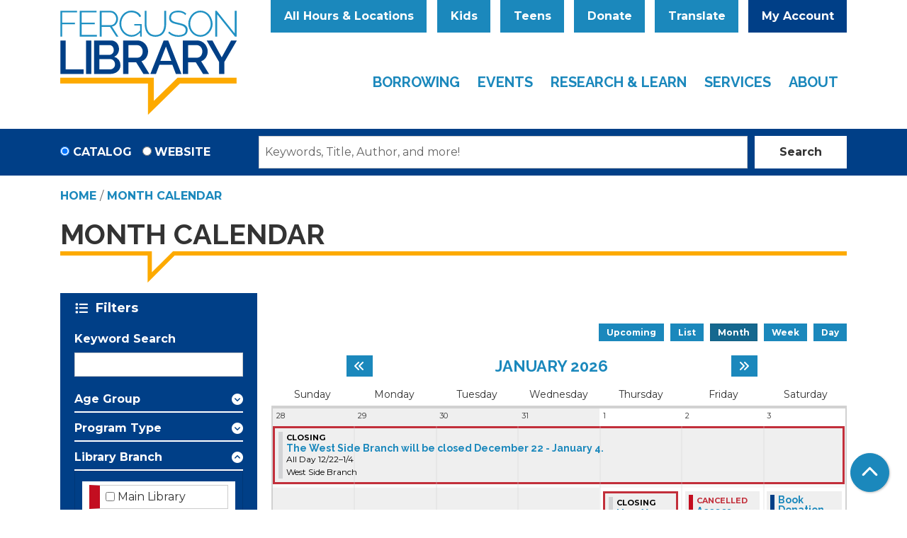

--- FILE ---
content_type: text/html; charset=UTF-8
request_url: https://www.fergusonlibrary.org/events/feed/html?_wrapper_format=lc_calendar_feed&current_month=2026-01&adjust_range=1&current_week=2025-12-28&once=calendar-week
body_size: 3181
content:
<section class="calendar calendar--month"><section class="calendar__wrap--month"><div class="calendar__errors"></div>
<div data-week="2025-12-28" class="calendar__day-multi calendar__day-multi--ajax"><!-- Ongoing events for the week of 2025-12-28. --><div class="calendar__day-span calendar__day-span--7-1 calendar__day-span--clear"><div data-date-start="2025-12-22 00:00:00" data-date-end="2026-01-04 00:00:00" class="lc-event">




<article class="event-card event-card--sparse node node--type-lc-closing node--promoted node--view-mode-teaser">
        
  <div class="lc-event__color-coding lc-event__color-coding--">
                                    
  <div style="" class="lc-event__color-indicator lc-event__color-indicator--west-side-branch lc-event__color-indicator--tid-1199">
    <span class="visually-hidden">
      This event is in the "West Side Branch" group
    </span>
  </div>

                    </div>

  
  <div class="lc-event__event-details">
    <div class="lc-event__key"><strong>Closing</strong></div>

    
    
      <h3 class="lc-event__title">
        
    
    <a aria-label="View more about &quot;The West Side Branch will be closed December 22 - January 4.&quot; on Monday, December 22, 2025 @ 12:00am" href="/event/west-side-branch-will-be-closed-december-22-january-4-79392" title="View more about this event" class="lc-event__link">
      The West Side Branch will be closed December 22 - January 4.
    </a>
  </h3>


    <div class="lc-event__date">
                  <div class="lc-event-info-item lc-event-info-item--time">
        All Day
        12/22–1/4
      </div>
      
    </div>

                  <div class="lc-event-info__item lc-event-info__item--categories">
                      West Side Branch
                  </div>
            </div>

            
    
  
        
  <div class="lc-event__month-details event-direction-left">
    <div class="lc-event__month-summary lc-event__container" aria-hidden="true">
                
  <div class="lc-event__color-coding lc-event__color-coding--">
                                    
  <div style="" class="lc-event__color-indicator lc-event__color-indicator--west-side-branch lc-event__color-indicator--tid-1199">
    <span class="visually-hidden">
      This event is in the "West Side Branch" group
    </span>
  </div>

                    </div>

      
        <div class="lc-date-icon" aria-hidden="true">
          <span class="lc-date-icon__item lc-date-icon__item--month">
        Dec-Jan
      </span>
    
    
    <span class="lc-date-icon__item lc-date-icon__item--year">
      2025
    </span>

      </div>


      <div class="lc-event__event-details">
        <h5 class="lc-event__title--state">
          Closing
        </h5>

        <h3 class="lc-event__title--details" aria-hidden="true">
          The West Side Branch will be closed December 22 - January 4.
        </h3>

        <div class="lc-event__date">
                      <div class="lc-event-info-item lc-event-info-item--time">
        All Day
        12/22–1/4
      </div>
      
        </div>
      </div>
    </div>

          <div class="lc-event__container">
        <div class="lc-event__branch">
          <div class="lc-event__subtitle"><strong>Branches:</strong></div>
                      
            West Side Branch
                  </div>
      </div>
    
          <div class="lc-event__container">
        <div class="lc-event__subtitle">
          <strong>Description: </strong>
        </div>
        <div class="lc-event__body">

            <div class="field-container"><p>The West Side Branch will be closed December 22 - January 4.</p></div>
      </div>
      </div>
      </div>

  </article>
</div>
</div>
</div>
<div data-count="0" data-display="0" data-date="2025-12-28" class="calendar__day calendar__day--ajax"><!-- Single day events on 2025-12-28. --></div>
<div data-count="0" data-display="0" data-date="2025-12-29" class="calendar__day calendar__day--ajax"><!-- Single day events on 2025-12-29. --></div>
<div data-count="0" data-display="0" data-date="2025-12-30" class="calendar__day calendar__day--ajax"><!-- Single day events on 2025-12-30. --></div>
<div data-count="0" data-display="0" data-date="2025-12-31" class="calendar__day calendar__day--ajax"><!-- Single day events on 2025-12-31. --></div>
<div data-count="1" data-display="1" data-date="2026-01-01" class="calendar__day calendar__day--ajax"><!-- Single day events on 2026-01-01. -->




<article class="event-card event-card--sparse node node--type-lc-closing node--promoted node--view-mode-teaser">
        
  <div class="lc-event__color-coding lc-event__color-coding--">
                                    
  <div style="" class="lc-event__color-indicator lc-event__color-indicator--system-wide lc-event__color-indicator--tid-384">
    <span class="visually-hidden">
      This event is in the "System-Wide" group
    </span>
  </div>

                    </div>

  
  <div class="lc-event__event-details">
    <div class="lc-event__key"><strong>Closing</strong></div>

    
    
      <h3 class="lc-event__title">
        
    
    <a aria-label="View more about &quot;New Years Day Closure&quot; on Thursday, January 1, 2026 @ 12:00am" href="/event/new-years-day-closure-79685" title="View more about this event" class="lc-event__link">
      New Years Day Closure
    </a>
  </h3>


    <div class="lc-event__date">
                  <div class="lc-event-info-item lc-event-info-item--time">
        All Day
      </div>
      
    </div>

                  <div class="lc-event-info__item lc-event-info__item--categories">
                      System-Wide
                  </div>
            </div>

            
    
  
        
  <div class="lc-event__month-details event-direction-left">
    <div class="lc-event__month-summary lc-event__container" aria-hidden="true">
                
  <div class="lc-event__color-coding lc-event__color-coding--">
                                    
  <div style="" class="lc-event__color-indicator lc-event__color-indicator--system-wide lc-event__color-indicator--tid-384">
    <span class="visually-hidden">
      This event is in the "System-Wide" group
    </span>
  </div>

                    </div>

      
        <div class="lc-date-icon" aria-hidden="true">
          <span class="lc-date-icon__item lc-date-icon__item--month">
        Jan
      </span>
    
          <span class="lc-date-icon__item lc-date-icon__item--day">
        1
      </span>
    
    <span class="lc-date-icon__item lc-date-icon__item--year">
      2026
    </span>

          <span class="lc-date-icon__item lc-date-icon__item--day-name">
        Thu
      </span>
      </div>


      <div class="lc-event__event-details">
        <h5 class="lc-event__title--state">
          Closing
        </h5>

        <h3 class="lc-event__title--details" aria-hidden="true">
          New Years Day Closure
        </h3>

        <div class="lc-event__date">
                      <div class="lc-event-info-item lc-event-info-item--time">
        All Day
      </div>
      
        </div>
      </div>
    </div>

          <div class="lc-event__container">
        <div class="lc-event__branch">
          <div class="lc-event__subtitle"><strong>Branches:</strong></div>
                      
            System-Wide
                  </div>
      </div>
    
          <div class="lc-event__container">
        <div class="lc-event__subtitle">
          <strong>Description: </strong>
        </div>
        <div class="lc-event__body">

            <div class="field-container"><p>The library will be <strong>closed on Wednesday, January 1</strong>, in observance of the holiday. We will reopen with regular hours on the following day.</p></div>
      </div>
      </div>
      </div>

  </article>
</div>
<div data-count="1" data-display="1" data-date="2026-01-02" class="calendar__day calendar__day--ajax"><!-- Single day events on 2026-01-02. -->




<article class="event-card event-card--sparse node node--type-lc-event node--promoted node--view-mode-teaser moderation-state--cancelled">
      
  <div class="lc-event__color-coding lc-event__color-coding--">
                                    
  <div style="--color: #c30e20;" class="lc-event__color-indicator lc-event__color-indicator--main-library lc-event__color-indicator--tid-89">
    <span class="visually-hidden">
      This event is in the "Main Library" group
    </span>
  </div>

                    </div>


  <div class="lc-event__event-details">
    <div class="lc-event__key">
      <strong>
              </strong>
    </div>

    
                <div class="lc-event__key lc-event__key--cancelled">
        <strong>Cancelled</strong>
      </div>
    
      <h3 class="lc-event__title">
        
    
    <a aria-label="View more about &quot;Access Health CT Insurance Enrollment&quot; on Friday, January 2, 2026 @ 10:00am" href="/event/access-health-ct-insurance-enrollment-70409" title="View more about this event" class="lc-event__link">
      Access Health CT Insurance Enrollment
    </a>
  </h3>


    <div class="lc-event__date">
            <div class="lc-event-info-item lc-event-info-item--time">
      10:00am–5:00pm
    </div>
  
    </div>

          <div class="lc-event-info__item lc-event-info__item--colors">
                  Main Library
              </div>
    
    
    <div></div>


        
      </div>

                  
    
  
        
  <div class="lc-event__month-details event-direction-left">
    <div class="lc-event__month-summary lc-event__container" aria-hidden="true">
        
  <div class="lc-event__color-coding lc-event__color-coding--">
                                    
  <div style="--color: #c30e20;" class="lc-event__color-indicator lc-event__color-indicator--main-library lc-event__color-indicator--tid-89">
    <span class="visually-hidden">
      This event is in the "Main Library" group
    </span>
  </div>

                    </div>


        <div class="lc-date-icon" aria-hidden="true">
          <span class="lc-date-icon__item lc-date-icon__item--month">
        Jan
      </span>
    
          <span class="lc-date-icon__item lc-date-icon__item--day">
        2
      </span>
    
    <span class="lc-date-icon__item lc-date-icon__item--year">
      2026
    </span>

          <span class="lc-date-icon__item lc-date-icon__item--day-name">
        Fri
      </span>
      </div>


      <div class="lc-event__event-details">
                  <h4 class="lc-event__title--state">
            Cancelled
          </h4>
        
        <h3 class="lc-event__title--details" aria-hidden="true">
          Access Health CT Insurance Enrollment
        </h3>

        <div class="lc-event__date" aria-hidden="true">
                <div class="lc-event-info-item lc-event-info-item--time">
      10:00am–5:00pm
    </div>
  

                      <div class="lc-event-info__item lc-event-info__item--categories">
                              Main Library
                          </div>
                  </div>

        
        <div></div>

      </div>
    </div>

        
      <div class="lc-event__container">
      <div class="lc-alert alert alert-info">
        Please note you are looking at an event that has already happened.
      </div>
    </div>
  

    <div></div>


    
    
    
    <div class="lc-event__container">
              <div class="lc-event__branch">
          <strong>Library Branch: </strong>

          Main Library
        </div>
      
              <div class="lc-event__room">
          <strong>Room: </strong>
          Third Floor Rotary Room
        </div>
          </div>

    
          <div class="lc-event__container">
                              <div class="lc-event__age-groups">
              <strong class="lc-event__label">Age Group:</strong>
                              <span>Families</span>, 
                              <span>Adults</span>
                          </div>
                  
                  <div class="lc-event__program-types">
            <strong class="lc-event__label">
              Program Type:
            </strong>

                          <span>Community</span>, 
                          <span>Health &amp; Wellness</span>
                      </div>
              </div>
    
    <div class="lc-event__container">
      <div></div>

      <div></div>

    </div>

            
          <div class="lc-event__container">
                          <div class="lc-event__subtitle"><strong>Event Details: </strong></div>
        
                          
                
                
                  <div class="lc-event__body">

            <div class="field-container"><p>Representatives from Access Health CT will be at the library every Friday to enroll members in the health insurance marketplace.</p><p><a href="https://sit2portal.ahcthost.com/2025-he-calendar/">Register here</a> to make an appointment.</p></div>
      </div>
              </div>

      <div class="lc-event__container">
                              </div>
    
              
      
        
      </div>

  </article>
</div>
<div data-count="2" data-display="2" data-date="2026-01-03" class="calendar__day calendar__day--ajax"><!-- Single day events on 2026-01-03. -->




<article class="event-card event-card--sparse node node--type-lc-event node--promoted node--view-mode-teaser moderation-state--published">
      
  <div class="lc-event__color-coding lc-event__color-coding--">
                                    
  <div style="--color: #003f86;" class="lc-event__color-indicator lc-event__color-indicator--harry-bennett-branch lc-event__color-indicator--tid-93">
    <span class="visually-hidden">
      This event is in the "Harry Bennett Branch" group
    </span>
  </div>

                    </div>


  <div class="lc-event__event-details">
    <div class="lc-event__key">
      <strong>
              </strong>
    </div>

    
    
      <h3 class="lc-event__title">
        
    
    <a aria-label="View more about &quot;Book Donation Day&quot; on Saturday, January 3, 2026 @ 11:00am" href="/event/book-donation-day-78756" title="View more about this event" class="lc-event__link">
      Book Donation Day
    </a>
  </h3>


    <div class="lc-event__date">
            <div class="lc-event-info-item lc-event-info-item--time">
      11:00am–3:00pm
    </div>
  
    </div>

          <div class="lc-event-info__item lc-event-info__item--colors">
                  Harry Bennett Branch
              </div>
    
    
    <div></div>


        
      </div>

                  
    
  
        
  <div class="lc-event__month-details event-direction-left">
    <div class="lc-event__month-summary lc-event__container" aria-hidden="true">
        
  <div class="lc-event__color-coding lc-event__color-coding--">
                                    
  <div style="--color: #003f86;" class="lc-event__color-indicator lc-event__color-indicator--harry-bennett-branch lc-event__color-indicator--tid-93">
    <span class="visually-hidden">
      This event is in the "Harry Bennett Branch" group
    </span>
  </div>

                    </div>


        <div class="lc-date-icon" aria-hidden="true">
          <span class="lc-date-icon__item lc-date-icon__item--month">
        Jan
      </span>
    
          <span class="lc-date-icon__item lc-date-icon__item--day">
        3
      </span>
    
    <span class="lc-date-icon__item lc-date-icon__item--year">
      2026
    </span>

          <span class="lc-date-icon__item lc-date-icon__item--day-name">
        Sat
      </span>
      </div>


      <div class="lc-event__event-details">
        
        <h3 class="lc-event__title--details" aria-hidden="true">
          Book Donation Day
        </h3>

        <div class="lc-event__date" aria-hidden="true">
                <div class="lc-event-info-item lc-event-info-item--time">
      11:00am–3:00pm
    </div>
  

                      <div class="lc-event-info__item lc-event-info__item--categories">
                              Harry Bennett Branch
                          </div>
                  </div>

        
        <div></div>

      </div>
    </div>

        
      <div class="lc-event__container">
      <div class="lc-alert alert alert-info">
        Please note you are looking at an event that has already happened.
      </div>
    </div>
  

    <div></div>


    
    
    
    <div class="lc-event__container">
              <div class="lc-event__branch">
          <strong>Library Branch: </strong>

          Harry Bennett Branch
        </div>
      
              <div class="lc-event__room">
          <strong>Room: </strong>
          Auditorium
        </div>
          </div>

    
          <div class="lc-event__container">
                              <div class="lc-event__age-groups">
              <strong class="lc-event__label">Age Group:</strong>
                              <span>All ages</span>
                          </div>
                  
                  <div class="lc-event__program-types">
            <strong class="lc-event__label">
              Program Type:
            </strong>

                          <span>Friends Events</span>, 
                          <span>Books &amp; Reading</span>
                      </div>
              </div>
    
    <div class="lc-event__container">
      <div></div>

      <div></div>

    </div>

            
          <div class="lc-event__container">
                          <div class="lc-event__subtitle"><strong>Event Details: </strong></div>
        
                          
                
                
                  <div class="lc-event__body">

            <div class="field-container"><p>Support the library by bringing your gently used books to the Friends Book Shop.</p><p>Please bring no more than two boxes of bags of books, CDs or DVDs.</p></div>
      </div>
              </div>

      <div class="lc-event__container">
                              </div>
    
                      <h3 class="lc-event-subtitle">Disclaimer(s)</h3>
      
      

      <div class="field-container">
              <div><div>
  
      <h4 class="lc-event-subtitle">

            <div class="field-container">Friends-Sponsored</div>
      </h4>
    
  

            <div class="field-container"><p>This program is sponsored by the Friends of the Ferguson Library.</p></div>
      
</div>
</div>
          </div>
  
        
      </div>

  </article>





<article class="event-card event-card--sparse node node--type-lc-event node--promoted node--view-mode-teaser moderation-state--published">
      
  <div class="lc-event__color-coding lc-event__color-coding--">
                                    
  <div style="--color: #c30e20;" class="lc-event__color-indicator lc-event__color-indicator--main-library lc-event__color-indicator--tid-89">
    <span class="visually-hidden">
      This event is in the "Main Library" group
    </span>
  </div>

                    </div>


  <div class="lc-event__event-details">
    <div class="lc-event__key">
      <strong>
              </strong>
    </div>

    
    
      <h3 class="lc-event__title">
        
    
    <a aria-label="View more about &quot;Ballroom Dance Workshop&quot; on Saturday, January 3, 2026 @ 12:00pm" href="/event/ballroom-dance-workshop-76214" title="View more about this event" class="lc-event__link">
      Ballroom Dance Workshop
    </a>
  </h3>


    <div class="lc-event__date">
            <div class="lc-event-info-item lc-event-info-item--time">
      12:00pm–1:00pm
    </div>
  
    </div>

          <div class="lc-event-info__item lc-event-info__item--colors">
                  Main Library
              </div>
    
    
    <div>


<div class="lc-core--extra-field">
    <span class="lc-registration-label lc-text-danger">Full</span>

</div>
</div>


        
          <div class="lc-event__icon-container">
                  <div class="lc-event__registration-icon">
            <strong>
              Registration Required
            </strong>
          </div>
        
        
        
              </div>
      </div>

                  
    
  
        
  <div class="lc-event__month-details event-direction-left">
    <div class="lc-event__month-summary lc-event__container" aria-hidden="true">
        
  <div class="lc-event__color-coding lc-event__color-coding--">
                                    
  <div style="--color: #c30e20;" class="lc-event__color-indicator lc-event__color-indicator--main-library lc-event__color-indicator--tid-89">
    <span class="visually-hidden">
      This event is in the "Main Library" group
    </span>
  </div>

                    </div>


        <div class="lc-date-icon" aria-hidden="true">
          <span class="lc-date-icon__item lc-date-icon__item--month">
        Jan
      </span>
    
          <span class="lc-date-icon__item lc-date-icon__item--day">
        3
      </span>
    
    <span class="lc-date-icon__item lc-date-icon__item--year">
      2026
    </span>

          <span class="lc-date-icon__item lc-date-icon__item--day-name">
        Sat
      </span>
      </div>


      <div class="lc-event__event-details">
        
        <h3 class="lc-event__title--details" aria-hidden="true">
          Ballroom Dance Workshop
        </h3>

        <div class="lc-event__date" aria-hidden="true">
                <div class="lc-event-info-item lc-event-info-item--time">
      12:00pm–1:00pm
    </div>
  

                      <div class="lc-event-info__item lc-event-info__item--categories">
                              Main Library
                          </div>
                  </div>

        
        <div>


<div class="lc-core--extra-field">
    <span class="lc-registration-label lc-text-danger">Full</span>

</div>
</div>

      </div>
    </div>

        
      <div class="lc-event__container">
      <div class="lc-alert alert alert-info">
        Please note you are looking at an event that has already happened.
      </div>
    </div>
  

    <div></div>


    
    
    
    <div class="lc-event__container">
              <div class="lc-event__branch">
          <strong>Library Branch: </strong>

          Main Library
        </div>
      
              <div class="lc-event__room">
          <strong>Room: </strong>
          Dudley N. Williams, Jr. Auditorium
        </div>
          </div>

    
          <div class="lc-event__container">
                              <div class="lc-event__age-groups">
              <strong class="lc-event__label">Age Group:</strong>
                              <span>Adults</span>
                          </div>
                  
                  <div class="lc-event__program-types">
            <strong class="lc-event__label">
              Program Type:
            </strong>

                          <span>Arts, Movies &amp; Performances</span>, 
                          <span>Community</span>, 
                          <span>Lectures &amp; Workshops</span>
                      </div>
              </div>
    
    <div class="lc-event__container">
      <div>


<div class="lc-core--extra-field">
    Registration Required
</div>
</div>

      <div></div>

    </div>

            
          <div class="lc-event__container">
                          <div class="lc-event__subtitle"><strong>Event Details: </strong></div>
        
                          
                
                
                  <div class="lc-event__body">

            <div class="field-container"><p>Get ready for holiday parties by learning to dance like a pro with instructor Simone Assboeck. In this four-part workshop you will learn different Latin and ballroom styles that are perfect for your favorite holiday tunes.</p></div>
      </div>
              </div>

      <div class="lc-event__container">
                              </div>
    
              
      
        
      </div>

  </article>
</div>
</section>
</section>


--- FILE ---
content_type: text/html; charset=UTF-8
request_url: https://www.fergusonlibrary.org/events/feed/html?_wrapper_format=lc_calendar_feed&current_month=2026-01&adjust_range=1&current_week=2026-01-18&once=calendar-week
body_size: 22283
content:
<section class="calendar calendar--month"><section class="calendar__wrap--month"><div class="calendar__errors"></div>
<div data-week="2026-01-18" class="calendar__day-multi calendar__day-multi--ajax"><!-- Ongoing events for the week of 2026-01-18. --></div>
<div data-count="0" data-display="0" data-date="2026-01-18" class="calendar__day calendar__day--ajax"><!-- Single day events on 2026-01-18. --></div>
<div data-count="3" data-display="3" data-date="2026-01-19" class="calendar__day calendar__day--ajax"><!-- Single day events on 2026-01-19. -->




<article class="event-card event-card--sparse node node--type-lc-event node--promoted node--view-mode-teaser moderation-state--published">
      
  <div class="lc-event__color-coding lc-event__color-coding--">
                                    
  <div style="--color: #003f86;" class="lc-event__color-indicator lc-event__color-indicator--harry-bennett-branch lc-event__color-indicator--tid-93">
    <span class="visually-hidden">
      This event is in the "Harry Bennett Branch" group
    </span>
  </div>

                    </div>


  <div class="lc-event__event-details">
    <div class="lc-event__key">
      <strong>
              </strong>
    </div>

    
    
      <h3 class="lc-event__title">
        
    
    <a aria-label="View more about &quot;Storytime with Sarah&quot; on Monday, January 19, 2026 @ 10:30am" href="/event/storytime-sarah-77838" title="View more about this event" class="lc-event__link">
      Storytime with Sarah
    </a>
  </h3>


    <div class="lc-event__date">
            <div class="lc-event-info-item lc-event-info-item--time">
      10:30am–11:00am
    </div>
  
    </div>

          <div class="lc-event-info__item lc-event-info__item--colors">
                  Harry Bennett Branch
              </div>
    
    
    <div>


<div class="lc-core--extra-field">
    <span class="lc-registration-label lc-text-success">Register</span>

</div>
</div>


        
          <div class="lc-event__icon-container">
                  <div class="lc-event__registration-icon">
            <strong>
              Registration Required
            </strong>
          </div>
        
        
        
              </div>
      </div>

                  
    
  
        
  <div class="lc-event__month-details event-direction-left">
    <div class="lc-event__month-summary lc-event__container" aria-hidden="true">
        
  <div class="lc-event__color-coding lc-event__color-coding--">
                                    
  <div style="--color: #003f86;" class="lc-event__color-indicator lc-event__color-indicator--harry-bennett-branch lc-event__color-indicator--tid-93">
    <span class="visually-hidden">
      This event is in the "Harry Bennett Branch" group
    </span>
  </div>

                    </div>


        <div class="lc-date-icon" aria-hidden="true">
          <span class="lc-date-icon__item lc-date-icon__item--month">
        Jan
      </span>
    
          <span class="lc-date-icon__item lc-date-icon__item--day">
        19
      </span>
    
    <span class="lc-date-icon__item lc-date-icon__item--year">
      2026
    </span>

          <span class="lc-date-icon__item lc-date-icon__item--day-name">
        Mon
      </span>
      </div>


      <div class="lc-event__event-details">
        
        <h3 class="lc-event__title--details" aria-hidden="true">
          Storytime with Sarah
        </h3>

        <div class="lc-event__date" aria-hidden="true">
                <div class="lc-event-info-item lc-event-info-item--time">
      10:30am–11:00am
    </div>
  

                      <div class="lc-event-info__item lc-event-info__item--categories">
                              Harry Bennett Branch
                          </div>
                  </div>

        
        <div>


<div class="lc-core--extra-field">
    <span class="lc-registration-label lc-text-success">Register</span>

</div>
</div>

      </div>
    </div>

        
  

    <div></div>


    
    
    
    <div class="lc-event__container">
              <div class="lc-event__branch">
          <strong>Library Branch: </strong>

          Harry Bennett Branch
        </div>
      
              <div class="lc-event__room">
          <strong>Room: </strong>
          Auditorium
        </div>
          </div>

    
          <div class="lc-event__container">
                              <div class="lc-event__age-groups">
              <strong class="lc-event__label">Age Group:</strong>
                              <span>Babies &amp; Toddlers (ages birth-4)</span>
                          </div>
                  
                  <div class="lc-event__program-types">
            <strong class="lc-event__label">
              Program Type:
            </strong>

                          <span>Kids and Teens Summer Learning Club</span>, 
                          <span>Storytime</span>
                      </div>
              </div>
    
    <div class="lc-event__container">
      <div>


<div class="lc-core--extra-field">
    Registration Required
</div>
</div>

      <div></div>

    </div>

            
          <div class="lc-event__container">
                          <div class="lc-event__subtitle"><strong>Event Details: </strong></div>
        
                          
                
                
                  <div class="lc-event__body">

            <div class="field-container"><p>Storytime featuring stories, rhymes and movement activities.</p><p>Ages 2 and younger with an accompanying caregiver.&nbsp;</p><p>Registration appreciated.</p></div>
      </div>
              </div>

      <div class="lc-event__container">
                              </div>
    
                      <h3 class="lc-event-subtitle">Disclaimer(s)</h3>
      
      

      <div class="field-container">
              <div><div>
  
      <h4 class="lc-event-subtitle">

            <div class="field-container">Accompanying Adults</div>
      </h4>
    
  

            <div class="field-container"><p>This program is designed for children and accompanying adults. Please plan to attend and be engaged with your child for this program. Drop offs will not be permitted.</p></div>
      
</div>
</div>
          </div>
  
        
      </div>

  </article>





<article class="event-card event-card--sparse node node--type-lc-event node--promoted node--view-mode-teaser moderation-state--published">
      
  <div class="lc-event__color-coding lc-event__color-coding--">
                                    
  <div style="--color: #89b357;" class="lc-event__color-indicator lc-event__color-indicator--weed-memorial--hollander-branch lc-event__color-indicator--tid-95">
    <span class="visually-hidden">
      This event is in the "Weed Memorial &amp; Hollander Branch" group
    </span>
  </div>

                    </div>


  <div class="lc-event__event-details">
    <div class="lc-event__key">
      <strong>
              </strong>
    </div>

    
    
      <h3 class="lc-event__title">
        
    
    <a aria-label="View more about &quot;Wee Ones @ Weed Storytime&quot; on Monday, January 19, 2026 @ 10:30am" href="/event/wee-ones-weed-storytime-78970" title="View more about this event" class="lc-event__link">
      Wee Ones @ Weed Storytime
    </a>
  </h3>


    <div class="lc-event__date">
            <div class="lc-event-info-item lc-event-info-item--time">
      10:30am–11:00am
    </div>
  
    </div>

          <div class="lc-event-info__item lc-event-info__item--colors">
                  Weed Memorial &amp; Hollander Branch
              </div>
    
    
    <div>


<div class="lc-core--extra-field">
    <span class="lc-registration-label lc-text-danger">Full</span>

</div>
</div>


        
          <div class="lc-event__icon-container">
                  <div class="lc-event__registration-icon">
            <strong>
              Registration Required
            </strong>
          </div>
        
        
        
              </div>
      </div>

                  
    
  
        
  <div class="lc-event__month-details event-direction-left">
    <div class="lc-event__month-summary lc-event__container" aria-hidden="true">
        
  <div class="lc-event__color-coding lc-event__color-coding--">
                                    
  <div style="--color: #89b357;" class="lc-event__color-indicator lc-event__color-indicator--weed-memorial--hollander-branch lc-event__color-indicator--tid-95">
    <span class="visually-hidden">
      This event is in the "Weed Memorial &amp; Hollander Branch" group
    </span>
  </div>

                    </div>


        <div class="lc-date-icon" aria-hidden="true">
          <span class="lc-date-icon__item lc-date-icon__item--month">
        Jan
      </span>
    
          <span class="lc-date-icon__item lc-date-icon__item--day">
        19
      </span>
    
    <span class="lc-date-icon__item lc-date-icon__item--year">
      2026
    </span>

          <span class="lc-date-icon__item lc-date-icon__item--day-name">
        Mon
      </span>
      </div>


      <div class="lc-event__event-details">
        
        <h3 class="lc-event__title--details" aria-hidden="true">
          Wee Ones @ Weed Storytime
        </h3>

        <div class="lc-event__date" aria-hidden="true">
                <div class="lc-event-info-item lc-event-info-item--time">
      10:30am–11:00am
    </div>
  

                      <div class="lc-event-info__item lc-event-info__item--categories">
                              Weed Memorial &amp; Hollander Branch
                          </div>
                  </div>

        
        <div>


<div class="lc-core--extra-field">
    <span class="lc-registration-label lc-text-danger">Full</span>

</div>
</div>

      </div>
    </div>

        
  

    <div></div>


    
    
    
    <div class="lc-event__container">
              <div class="lc-event__branch">
          <strong>Library Branch: </strong>

          Weed Memorial &amp; Hollander Branch
        </div>
      
              <div class="lc-event__room">
          <strong>Room: </strong>
          Children&#039;s Room
        </div>
          </div>

    
          <div class="lc-event__container">
                              <div class="lc-event__age-groups">
              <strong class="lc-event__label">Age Group:</strong>
                              <span>Babies &amp; Toddlers (ages birth-4)</span>
                          </div>
                  
                  <div class="lc-event__program-types">
            <strong class="lc-event__label">
              Program Type:
            </strong>

                          <span>Storytime</span>
                      </div>
              </div>
    
    <div class="lc-event__container">
      <div>


<div class="lc-core--extra-field">
    Registration Required
</div>
</div>

      <div></div>

    </div>

            
          <div class="lc-event__container">
                          <div class="lc-event__subtitle"><strong>Event Details: </strong></div>
        
                          
                
                
                  <div class="lc-event__body">

            <div class="field-container"><p>Storytime featuring songs, stories, rhymes and movement activities.</p><p>Ages 3 and younger with an accompanying caregiver.</p></div>
      </div>
              </div>

      <div class="lc-event__container">
                              </div>
    
                      <h3 class="lc-event-subtitle">Disclaimer(s)</h3>
      
      

      <div class="field-container">
              <div><div>
  
      <h4 class="lc-event-subtitle">

            <div class="field-container">Accompanying Adults</div>
      </h4>
    
  

            <div class="field-container"><p>This program is designed for children and accompanying adults. Please plan to attend and be engaged with your child for this program. Drop offs will not be permitted.</p></div>
      
</div>
</div>
          </div>
  
        
      </div>

  </article>





<article class="event-card event-card--sparse node node--type-lc-event node--promoted node--view-mode-teaser moderation-state--published">
      
  <div class="lc-event__color-coding lc-event__color-coding--">
                                    
  <div style="" class="lc-event__color-indicator lc-event__color-indicator--west-side-branch lc-event__color-indicator--tid-1199">
    <span class="visually-hidden">
      This event is in the "West Side Branch" group
    </span>
  </div>

                    </div>


  <div class="lc-event__event-details">
    <div class="lc-event__key">
      <strong>
              </strong>
    </div>

    
    
      <h3 class="lc-event__title">
        
    
    <a aria-label="View more about &quot;Mellow Mondays&quot; on Monday, January 19, 2026 @ 3:30pm" href="/event/mellow-mondays-79295" title="View more about this event" class="lc-event__link">
      Mellow Mondays
    </a>
  </h3>


    <div class="lc-event__date">
            <div class="lc-event-info-item lc-event-info-item--time">
      3:30pm–4:30pm
    </div>
  
    </div>

          <div class="lc-event-info__item lc-event-info__item--colors">
                  West Side Branch
              </div>
    
    
    <div></div>


        
      </div>

                  
    
  
        
  <div class="lc-event__month-details event-direction-left">
    <div class="lc-event__month-summary lc-event__container" aria-hidden="true">
        
  <div class="lc-event__color-coding lc-event__color-coding--">
                                    
  <div style="" class="lc-event__color-indicator lc-event__color-indicator--west-side-branch lc-event__color-indicator--tid-1199">
    <span class="visually-hidden">
      This event is in the "West Side Branch" group
    </span>
  </div>

                    </div>


        <div class="lc-date-icon" aria-hidden="true">
          <span class="lc-date-icon__item lc-date-icon__item--month">
        Jan
      </span>
    
          <span class="lc-date-icon__item lc-date-icon__item--day">
        19
      </span>
    
    <span class="lc-date-icon__item lc-date-icon__item--year">
      2026
    </span>

          <span class="lc-date-icon__item lc-date-icon__item--day-name">
        Mon
      </span>
      </div>


      <div class="lc-event__event-details">
        
        <h3 class="lc-event__title--details" aria-hidden="true">
          Mellow Mondays
        </h3>

        <div class="lc-event__date" aria-hidden="true">
                <div class="lc-event-info-item lc-event-info-item--time">
      3:30pm–4:30pm
    </div>
  

                      <div class="lc-event-info__item lc-event-info__item--categories">
                              West Side Branch
                          </div>
                  </div>

        
        <div></div>

      </div>
    </div>

        
  

    <div></div>


    
    
    
    <div class="lc-event__container">
              <div class="lc-event__branch">
          <strong>Library Branch: </strong>

          West Side Branch
        </div>
      
          </div>

    
          <div class="lc-event__container">
                              <div class="lc-event__age-groups">
              <strong class="lc-event__label">Age Group:</strong>
                              <span>All ages</span>
                          </div>
                  
                  <div class="lc-event__program-types">
            <strong class="lc-event__label">
              Program Type:
            </strong>

                          <span>Arts, Movies &amp; Performances</span>, 
                          <span>Community</span>, 
                          <span>Crafts, Games &amp; Making</span>, 
                          <span>Health &amp; Wellness</span>
                      </div>
              </div>
    
    <div class="lc-event__container">
      <div></div>

      <div></div>

    </div>

            
          <div class="lc-event__container">
                          <div class="lc-event__subtitle"><strong>Event Details: </strong></div>
        
                          
                
                
                  <div class="lc-event__body">

            <div class="field-container"><p>Start the week with stress-reducing activities like reading, arts, crafts and building projects.&nbsp;</p><p>Supplies will be provided on a first-come, first-served basis.</p><p>Snacks will be served.</p><p>All ages.</p><p>&nbsp;</p></div>
      </div>
              </div>

      <div class="lc-event__container">
                              </div>
    
              
      
        
      </div>

  </article>
</div>
<div data-count="11" data-display="11" data-date="2026-01-20" class="calendar__day calendar__day--ajax"><!-- Single day events on 2026-01-20. -->




<article class="event-card event-card--sparse node node--type-lc-event node--promoted node--view-mode-teaser moderation-state--published">
      
  <div class="lc-event__color-coding lc-event__color-coding--">
                                    
  <div style="--color: #c30e20;" class="lc-event__color-indicator lc-event__color-indicator--main-library lc-event__color-indicator--tid-89">
    <span class="visually-hidden">
      This event is in the "Main Library" group
    </span>
  </div>

                    </div>


  <div class="lc-event__event-details">
    <div class="lc-event__key">
      <strong>
              </strong>
    </div>

    
    
      <h3 class="lc-event__title">
        
    
    <a aria-label="View more about &quot;Sing &amp; Stomp&quot; on Tuesday, January 20, 2026 @ 10:30am" href="/event/sing-stomp-79273" title="View more about this event" class="lc-event__link">
      Sing &amp; Stomp
    </a>
  </h3>


    <div class="lc-event__date">
            <div class="lc-event-info-item lc-event-info-item--time">
      10:30am–11:00am
    </div>
  
    </div>

          <div class="lc-event-info__item lc-event-info__item--colors">
                  Main Library
              </div>
    
    
    <div></div>


        
      </div>

                  
    
  
        
  <div class="lc-event__month-details event-direction-left">
    <div class="lc-event__month-summary lc-event__container" aria-hidden="true">
        
  <div class="lc-event__color-coding lc-event__color-coding--">
                                    
  <div style="--color: #c30e20;" class="lc-event__color-indicator lc-event__color-indicator--main-library lc-event__color-indicator--tid-89">
    <span class="visually-hidden">
      This event is in the "Main Library" group
    </span>
  </div>

                    </div>


        <div class="lc-date-icon" aria-hidden="true">
          <span class="lc-date-icon__item lc-date-icon__item--month">
        Jan
      </span>
    
          <span class="lc-date-icon__item lc-date-icon__item--day">
        20
      </span>
    
    <span class="lc-date-icon__item lc-date-icon__item--year">
      2026
    </span>

          <span class="lc-date-icon__item lc-date-icon__item--day-name">
        Tue
      </span>
      </div>


      <div class="lc-event__event-details">
        
        <h3 class="lc-event__title--details" aria-hidden="true">
          Sing &amp; Stomp
        </h3>

        <div class="lc-event__date" aria-hidden="true">
                <div class="lc-event-info-item lc-event-info-item--time">
      10:30am–11:00am
    </div>
  

                      <div class="lc-event-info__item lc-event-info__item--categories">
                              Main Library
                          </div>
                  </div>

        
        <div></div>

      </div>
    </div>

        
  

    <div></div>


    
    
    
    <div class="lc-event__container">
              <div class="lc-event__branch">
          <strong>Library Branch: </strong>

          Main Library
        </div>
      
              <div class="lc-event__room">
          <strong>Room: </strong>
          Dudley N. Williams, Jr. Auditorium
        </div>
          </div>

    
          <div class="lc-event__container">
                              <div class="lc-event__age-groups">
              <strong class="lc-event__label">Age Group:</strong>
                              <span>Babies &amp; Toddlers (ages birth-4)</span>
                          </div>
                  
                  <div class="lc-event__program-types">
            <strong class="lc-event__label">
              Program Type:
            </strong>

                          <span>Storytime</span>
                      </div>
              </div>
    
    <div class="lc-event__container">
      <div></div>

      <div></div>

    </div>

            
          <div class="lc-event__container">
                          <div class="lc-event__subtitle"><strong>Event Details: </strong></div>
        
                          
                
                
                  <div class="lc-event__body">

            <div class="field-container"><p>Drop in for a song and dance party featuring rhymes and great children's music.</p><p>Ages 18 months to 4&nbsp;years.</p></div>
      </div>
              </div>

      <div class="lc-event__container">
                              </div>
    
                      <h3 class="lc-event-subtitle">Disclaimer(s)</h3>
      
      

      <div class="field-container">
              <div><div>
  
      <h4 class="lc-event-subtitle">

            <div class="field-container">Friends-Sponsored</div>
      </h4>
    
  

            <div class="field-container"><p>This program is sponsored by the Friends of the Ferguson Library.</p></div>
      
</div>
</div>
          </div>
  
        
      </div>

  </article>





<article class="event-card event-card--sparse node node--type-lc-event node--promoted node--view-mode-teaser moderation-state--published">
      
  <div class="lc-event__color-coding lc-event__color-coding--">
                                    
  <div style="--color: #654090;" class="lc-event__color-indicator lc-event__color-indicator--virtual lc-event__color-indicator--tid-98">
    <span class="visually-hidden">
      This event is in the "Virtual" group
    </span>
  </div>

                    </div>


  <div class="lc-event__event-details">
    <div class="lc-event__key">
      <strong>
              </strong>
    </div>

    
    
      <h3 class="lc-event__title">
        
    
    <a aria-label="View more about &quot;Let&#039;s Talk: New Students Level Evaluation via Zoom&quot; on Tuesday, January 20, 2026 @ 12:00pm" href="/event/lets-talk-new-students-level-evaluation-zoom-77642" title="View more about this event" class="lc-event__link">
      Let&#039;s Talk: New Students Level Evaluation via Zoom
    </a>
  </h3>


    <div class="lc-event__date">
            <div class="lc-event-info-item lc-event-info-item--time">
      12:00pm–12:30pm
    </div>
  
    </div>

          <div class="lc-event-info__item lc-event-info__item--colors">
                  Virtual
              </div>
    
    
    <div></div>


        
          <div class="lc-event__icon-container">
        
        
                  <div class="lc-event__online-icon">
            <strong>
              Virtual Event
            </strong>
          </div>
        
              </div>
      </div>

                  
    
  
        
  <div class="lc-event__month-details event-direction-left">
    <div class="lc-event__month-summary lc-event__container" aria-hidden="true">
        
  <div class="lc-event__color-coding lc-event__color-coding--">
                                    
  <div style="--color: #654090;" class="lc-event__color-indicator lc-event__color-indicator--virtual lc-event__color-indicator--tid-98">
    <span class="visually-hidden">
      This event is in the "Virtual" group
    </span>
  </div>

                    </div>


        <div class="lc-date-icon" aria-hidden="true">
          <span class="lc-date-icon__item lc-date-icon__item--month">
        Jan
      </span>
    
          <span class="lc-date-icon__item lc-date-icon__item--day">
        20
      </span>
    
    <span class="lc-date-icon__item lc-date-icon__item--year">
      2026
    </span>

          <span class="lc-date-icon__item lc-date-icon__item--day-name">
        Tue
      </span>
      </div>


      <div class="lc-event__event-details">
        
        <h3 class="lc-event__title--details" aria-hidden="true">
          Let&#039;s Talk: New Students Level Evaluation via Zoom
        </h3>

        <div class="lc-event__date" aria-hidden="true">
                <div class="lc-event-info-item lc-event-info-item--time">
      12:00pm–12:30pm
    </div>
  

                      <div class="lc-event-info__item lc-event-info__item--categories">
                              Virtual
                          </div>
                  </div>

        
        <div></div>

      </div>
    </div>

        
  

    <div></div>


    
    
    
    <div class="lc-event__container">
              <div class="lc-event__branch">
          <strong>Library Branch: </strong>

          Virtual
        </div>
      
          </div>

    
          <div class="lc-event__container">
                              <div class="lc-event__age-groups">
              <strong class="lc-event__label">Age Group:</strong>
                              <span>Adults</span>
                          </div>
                  
                  <div class="lc-event__program-types">
            <strong class="lc-event__label">
              Program Type:
            </strong>

                          <span>Language &amp; Education</span>
                      </div>
              </div>
    
    <div class="lc-event__container">
      <div></div>

      <div></div>

    </div>

            
          <div class="lc-event__container">
                          <div class="lc-event__subtitle"><strong>Event Details: </strong></div>
        
                          
                
                
                  <div class="lc-event__body">

            <div class="field-container"><p>New students will be assigned to a group.<br></p></div>
      </div>
              </div>

      <div class="lc-event__container">
                              </div>
    
              
      
        
      </div>

  </article>





<article class="event-card event-card--sparse node node--type-lc-event node--promoted node--view-mode-teaser moderation-state--published">
      
  <div class="lc-event__color-coding lc-event__color-coding--">
                                    
  <div style="--color: #c30e20;" class="lc-event__color-indicator lc-event__color-indicator--main-library lc-event__color-indicator--tid-89">
    <span class="visually-hidden">
      This event is in the "Main Library" group
    </span>
  </div>

                    </div>


  <div class="lc-event__event-details">
    <div class="lc-event__key">
      <strong>
              </strong>
    </div>

    
    
      <h3 class="lc-event__title">
        
    
    <a aria-label="View more about &quot;Community Mindfulness Project: Meditation&quot; on Tuesday, January 20, 2026 @ 12:00pm" href="/event/community-mindfulness-project-meditation-80234" title="View more about this event" class="lc-event__link">
      Community Mindfulness Project: Meditation
    </a>
  </h3>


    <div class="lc-event__date">
            <div class="lc-event-info-item lc-event-info-item--time">
      12:00pm–1:00pm
    </div>
  
    </div>

          <div class="lc-event-info__item lc-event-info__item--colors">
                  Main Library
              </div>
    
    
    <div></div>


        
      </div>

                  
    
  
        
  <div class="lc-event__month-details event-direction-left">
    <div class="lc-event__month-summary lc-event__container" aria-hidden="true">
        
  <div class="lc-event__color-coding lc-event__color-coding--">
                                    
  <div style="--color: #c30e20;" class="lc-event__color-indicator lc-event__color-indicator--main-library lc-event__color-indicator--tid-89">
    <span class="visually-hidden">
      This event is in the "Main Library" group
    </span>
  </div>

                    </div>


        <div class="lc-date-icon" aria-hidden="true">
          <span class="lc-date-icon__item lc-date-icon__item--month">
        Jan
      </span>
    
          <span class="lc-date-icon__item lc-date-icon__item--day">
        20
      </span>
    
    <span class="lc-date-icon__item lc-date-icon__item--year">
      2026
    </span>

          <span class="lc-date-icon__item lc-date-icon__item--day-name">
        Tue
      </span>
      </div>


      <div class="lc-event__event-details">
        
        <h3 class="lc-event__title--details" aria-hidden="true">
          Community Mindfulness Project: Meditation
        </h3>

        <div class="lc-event__date" aria-hidden="true">
                <div class="lc-event-info-item lc-event-info-item--time">
      12:00pm–1:00pm
    </div>
  

                      <div class="lc-event-info__item lc-event-info__item--categories">
                              Main Library
                          </div>
                  </div>

        
        <div></div>

      </div>
    </div>

        
  

    <div></div>


    
    
    
    <div class="lc-event__container">
              <div class="lc-event__branch">
          <strong>Library Branch: </strong>

          Main Library
        </div>
      
              <div class="lc-event__room">
          <strong>Room: </strong>
          Ann M. Sexton Board Room
        </div>
          </div>

    
          <div class="lc-event__container">
                              <div class="lc-event__age-groups">
              <strong class="lc-event__label">Age Group:</strong>
                              <span>Adults</span>
                          </div>
                  
                  <div class="lc-event__program-types">
            <strong class="lc-event__label">
              Program Type:
            </strong>

                          <span>Health &amp; Wellness</span>
                      </div>
              </div>
    
    <div class="lc-event__container">
      <div></div>

      <div></div>

    </div>

            
          <div class="lc-event__container">
                          <div class="lc-event__subtitle"><strong>Event Details: </strong></div>
        
                          
                
                
                  <div class="lc-event__body">

            <div class="field-container"><p>A brief discussion about meditation practice, a guided meditation, and a chance to share and reflect.</p><p>Appropriate for all levels of practice.</p></div>
      </div>
              </div>

      <div class="lc-event__container">
                              </div>
    
              
      
        
      </div>

  </article>





<article class="event-card event-card--sparse node node--type-lc-event node--promoted node--view-mode-teaser moderation-state--published">
      
  <div class="lc-event__color-coding lc-event__color-coding--">
                                    
  <div style="--color: #654090;" class="lc-event__color-indicator lc-event__color-indicator--virtual lc-event__color-indicator--tid-98">
    <span class="visually-hidden">
      This event is in the "Virtual" group
    </span>
  </div>

                    </div>


  <div class="lc-event__event-details">
    <div class="lc-event__key">
      <strong>
              </strong>
    </div>

    
    
      <h3 class="lc-event__title">
        
    
    <a aria-label="View more about &quot;Let’s Talk: High Beginner Level via Zoom&quot; on Tuesday, January 20, 2026 @ 12:30pm" href="/event/copy-lets-talk-high-beginner-level-zoom-77653" title="View more about this event" class="lc-event__link">
      Let’s Talk: High Beginner Level via Zoom
    </a>
  </h3>


    <div class="lc-event__date">
            <div class="lc-event-info-item lc-event-info-item--time">
      12:30pm–1:45pm
    </div>
  
    </div>

          <div class="lc-event-info__item lc-event-info__item--colors">
                  Virtual
              </div>
    
    
    <div></div>


        
          <div class="lc-event__icon-container">
        
        
                  <div class="lc-event__online-icon">
            <strong>
              Virtual Event
            </strong>
          </div>
        
              </div>
      </div>

                  
    
  
        
  <div class="lc-event__month-details event-direction-left">
    <div class="lc-event__month-summary lc-event__container" aria-hidden="true">
        
  <div class="lc-event__color-coding lc-event__color-coding--">
                                    
  <div style="--color: #654090;" class="lc-event__color-indicator lc-event__color-indicator--virtual lc-event__color-indicator--tid-98">
    <span class="visually-hidden">
      This event is in the "Virtual" group
    </span>
  </div>

                    </div>


        <div class="lc-date-icon" aria-hidden="true">
          <span class="lc-date-icon__item lc-date-icon__item--month">
        Jan
      </span>
    
          <span class="lc-date-icon__item lc-date-icon__item--day">
        20
      </span>
    
    <span class="lc-date-icon__item lc-date-icon__item--year">
      2026
    </span>

          <span class="lc-date-icon__item lc-date-icon__item--day-name">
        Tue
      </span>
      </div>


      <div class="lc-event__event-details">
        
        <h3 class="lc-event__title--details" aria-hidden="true">
          Let’s Talk: High Beginner Level via Zoom
        </h3>

        <div class="lc-event__date" aria-hidden="true">
                <div class="lc-event-info-item lc-event-info-item--time">
      12:30pm–1:45pm
    </div>
  

                      <div class="lc-event-info__item lc-event-info__item--categories">
                              Virtual
                          </div>
                  </div>

        
        <div></div>

      </div>
    </div>

        
  

    <div></div>


    
    
    
    <div class="lc-event__container">
              <div class="lc-event__branch">
          <strong>Library Branch: </strong>

          Virtual
        </div>
      
          </div>

    
          <div class="lc-event__container">
                              <div class="lc-event__age-groups">
              <strong class="lc-event__label">Age Group:</strong>
                              <span>Adults</span>
                          </div>
                  
                  <div class="lc-event__program-types">
            <strong class="lc-event__label">
              Program Type:
            </strong>

                          <span>Language &amp; Education</span>
                      </div>
              </div>
    
    <div class="lc-event__container">
      <div></div>

      <div></div>

    </div>

            
          <div class="lc-event__container">
                          <div class="lc-event__subtitle"><strong>Event Details: </strong></div>
        
                          
                
                
                  <div class="lc-event__body">

            <div class="field-container"><p><a href="https://us02web.zoom.us/j/82117510300?pwd=ysYAh3R7nzUu2YrX6rwRZYLcbQkR0U.1" target="_blank">Join the conversation here</a>; use the same login each week.</p></div>
      </div>
              </div>

      <div class="lc-event__container">
                              </div>
    
              
      
        
      </div>

  </article>





<article class="event-card event-card--sparse node node--type-lc-event node--promoted node--view-mode-teaser moderation-state--published">
      
  <div class="lc-event__color-coding lc-event__color-coding--">
                                    
  <div style="--color: #654090;" class="lc-event__color-indicator lc-event__color-indicator--virtual lc-event__color-indicator--tid-98">
    <span class="visually-hidden">
      This event is in the "Virtual" group
    </span>
  </div>

                    </div>


  <div class="lc-event__event-details">
    <div class="lc-event__key">
      <strong>
              </strong>
    </div>

    
    
      <h3 class="lc-event__title">
        
    
    <a aria-label="View more about &quot;Let’s Talk: Low Intermediate Level via Zoom&quot; on Tuesday, January 20, 2026 @ 2:30pm" href="/event/lets-talk-low-intermediate-level-zoom-77664" title="View more about this event" class="lc-event__link">
      Let’s Talk: Low Intermediate Level via Zoom
    </a>
  </h3>


    <div class="lc-event__date">
            <div class="lc-event-info-item lc-event-info-item--time">
      2:30pm–4:00pm
    </div>
  
    </div>

          <div class="lc-event-info__item lc-event-info__item--colors">
                  Virtual
              </div>
    
    
    <div></div>


        
          <div class="lc-event__icon-container">
        
        
                  <div class="lc-event__online-icon">
            <strong>
              Virtual Event
            </strong>
          </div>
        
              </div>
      </div>

                  
    
  
        
  <div class="lc-event__month-details event-direction-left">
    <div class="lc-event__month-summary lc-event__container" aria-hidden="true">
        
  <div class="lc-event__color-coding lc-event__color-coding--">
                                    
  <div style="--color: #654090;" class="lc-event__color-indicator lc-event__color-indicator--virtual lc-event__color-indicator--tid-98">
    <span class="visually-hidden">
      This event is in the "Virtual" group
    </span>
  </div>

                    </div>


        <div class="lc-date-icon" aria-hidden="true">
          <span class="lc-date-icon__item lc-date-icon__item--month">
        Jan
      </span>
    
          <span class="lc-date-icon__item lc-date-icon__item--day">
        20
      </span>
    
    <span class="lc-date-icon__item lc-date-icon__item--year">
      2026
    </span>

          <span class="lc-date-icon__item lc-date-icon__item--day-name">
        Tue
      </span>
      </div>


      <div class="lc-event__event-details">
        
        <h3 class="lc-event__title--details" aria-hidden="true">
          Let’s Talk: Low Intermediate Level via Zoom
        </h3>

        <div class="lc-event__date" aria-hidden="true">
                <div class="lc-event-info-item lc-event-info-item--time">
      2:30pm–4:00pm
    </div>
  

                      <div class="lc-event-info__item lc-event-info__item--categories">
                              Virtual
                          </div>
                  </div>

        
        <div></div>

      </div>
    </div>

        
  

    <div></div>


    
    
    
    <div class="lc-event__container">
              <div class="lc-event__branch">
          <strong>Library Branch: </strong>

          Virtual
        </div>
      
          </div>

    
          <div class="lc-event__container">
                              <div class="lc-event__age-groups">
              <strong class="lc-event__label">Age Group:</strong>
                              <span>Adults</span>
                          </div>
                  
                  <div class="lc-event__program-types">
            <strong class="lc-event__label">
              Program Type:
            </strong>

                          <span>Language &amp; Education</span>
                      </div>
              </div>
    
    <div class="lc-event__container">
      <div></div>

      <div></div>

    </div>

            
          <div class="lc-event__container">
                          <div class="lc-event__subtitle"><strong>Event Details: </strong></div>
        
                          
                
                
                  <div class="lc-event__body">

            <div class="field-container"><p><a href="https://us02web.zoom.us/j/87183928840?pwd=MXoyZEZVaDN4UGhGNHJ2aW11UFBIdz09" target="_blank">Join the conversation here</a>. Use this same login each week.</p></div>
      </div>
              </div>

      <div class="lc-event__container">
                              </div>
    
              
      
        
      </div>

  </article>





<article class="event-card event-card--sparse node node--type-lc-event node--promoted node--view-mode-teaser moderation-state--published">
      
  <div class="lc-event__color-coding lc-event__color-coding--">
                                    
  <div style="--color: #89b357;" class="lc-event__color-indicator lc-event__color-indicator--weed-memorial--hollander-branch lc-event__color-indicator--tid-95">
    <span class="visually-hidden">
      This event is in the "Weed Memorial &amp; Hollander Branch" group
    </span>
  </div>

                    </div>


  <div class="lc-event__event-details">
    <div class="lc-event__key">
      <strong>
              </strong>
    </div>

    
    
      <h3 class="lc-event__title">
        
    
    <a aria-label="View more about &quot;LEGO® Play Day&quot; on Tuesday, January 20, 2026 @ 4:00pm" href="/event/lego-play-day-78992" title="View more about this event" class="lc-event__link">
      LEGO® Play Day
    </a>
  </h3>


    <div class="lc-event__date">
            <div class="lc-event-info-item lc-event-info-item--time">
      4:00pm–4:45pm
    </div>
  
    </div>

          <div class="lc-event-info__item lc-event-info__item--colors">
                  Weed Memorial &amp; Hollander Branch
              </div>
    
    
    <div>


<div class="lc-core--extra-field">
    <span class="lc-registration-label lc-text-success">Register</span>

</div>
</div>


        
          <div class="lc-event__icon-container">
                  <div class="lc-event__registration-icon">
            <strong>
              Registration Required
            </strong>
          </div>
        
        
        
              </div>
      </div>

                  
    
  
        
  <div class="lc-event__month-details event-direction-left">
    <div class="lc-event__month-summary lc-event__container" aria-hidden="true">
        
  <div class="lc-event__color-coding lc-event__color-coding--">
                                    
  <div style="--color: #89b357;" class="lc-event__color-indicator lc-event__color-indicator--weed-memorial--hollander-branch lc-event__color-indicator--tid-95">
    <span class="visually-hidden">
      This event is in the "Weed Memorial &amp; Hollander Branch" group
    </span>
  </div>

                    </div>


        <div class="lc-date-icon" aria-hidden="true">
          <span class="lc-date-icon__item lc-date-icon__item--month">
        Jan
      </span>
    
          <span class="lc-date-icon__item lc-date-icon__item--day">
        20
      </span>
    
    <span class="lc-date-icon__item lc-date-icon__item--year">
      2026
    </span>

          <span class="lc-date-icon__item lc-date-icon__item--day-name">
        Tue
      </span>
      </div>


      <div class="lc-event__event-details">
        
        <h3 class="lc-event__title--details" aria-hidden="true">
          LEGO® Play Day
        </h3>

        <div class="lc-event__date" aria-hidden="true">
                <div class="lc-event-info-item lc-event-info-item--time">
      4:00pm–4:45pm
    </div>
  

                      <div class="lc-event-info__item lc-event-info__item--categories">
                              Weed Memorial &amp; Hollander Branch
                          </div>
                  </div>

        
        <div>


<div class="lc-core--extra-field">
    <span class="lc-registration-label lc-text-success">Register</span>

</div>
</div>

      </div>
    </div>

        
  

    <div></div>


    
    
    
    <div class="lc-event__container">
              <div class="lc-event__branch">
          <strong>Library Branch: </strong>

          Weed Memorial &amp; Hollander Branch
        </div>
      
              <div class="lc-event__room">
          <strong>Room: </strong>
          Community Room
        </div>
          </div>

    
          <div class="lc-event__container">
                              <div class="lc-event__age-groups">
              <strong class="lc-event__label">Age Group:</strong>
                              <span>Kids (grades K-2)</span>, 
                              <span>Kids (grades K-5)</span>
                          </div>
                  
                  <div class="lc-event__program-types">
            <strong class="lc-event__label">
              Program Type:
            </strong>

                          <span>Crafts, Games &amp; Making</span>
                      </div>
              </div>
    
    <div class="lc-event__container">
      <div>


<div class="lc-core--extra-field">
    Registration Required
</div>
</div>

      <div></div>

    </div>

            
          <div class="lc-event__container">
                          <div class="lc-event__subtitle"><strong>Event Details: </strong></div>
        
                          
                
                
                  <div class="lc-event__body">

            <div class="field-container"><p>Design and build your own amazing creations using Lego®.&nbsp; We can take a photo of your masterpiece before you disassemble.&nbsp;&nbsp;</p><p>Ages 5 to 12.</p><p>Registration required.</p></div>
      </div>
              </div>

      <div class="lc-event__container">
                              </div>
    
              
      
        
      </div>

  </article>





<article class="event-card event-card--sparse node node--type-lc-event node--promoted node--view-mode-teaser moderation-state--published">
      
  <div class="lc-event__color-coding lc-event__color-coding--">
                                    
  <div style="" class="lc-event__color-indicator lc-event__color-indicator--west-side-branch lc-event__color-indicator--tid-1199">
    <span class="visually-hidden">
      This event is in the "West Side Branch" group
    </span>
  </div>

                    </div>


  <div class="lc-event__event-details">
    <div class="lc-event__key">
      <strong>
              </strong>
    </div>

    
    
      <h3 class="lc-event__title">
        
    
    <a aria-label="View more about &quot;Homework Help&quot; on Tuesday, January 20, 2026 @ 4:00pm" href="/event/homework-help-79304" title="View more about this event" class="lc-event__link">
      Homework Help
    </a>
  </h3>


    <div class="lc-event__date">
            <div class="lc-event-info-item lc-event-info-item--time">
      4:00pm–5:30pm
    </div>
  
    </div>

          <div class="lc-event-info__item lc-event-info__item--colors">
                  West Side Branch
              </div>
    
    
    <div>


<div class="lc-core--extra-field">
    <span class="lc-registration-label lc-text-success">Register</span>

</div>
</div>


        
          <div class="lc-event__icon-container">
                  <div class="lc-event__registration-icon">
            <strong>
              Registration Required
            </strong>
          </div>
        
        
        
              </div>
      </div>

                  
    
  
        
  <div class="lc-event__month-details event-direction-left">
    <div class="lc-event__month-summary lc-event__container" aria-hidden="true">
        
  <div class="lc-event__color-coding lc-event__color-coding--">
                                    
  <div style="" class="lc-event__color-indicator lc-event__color-indicator--west-side-branch lc-event__color-indicator--tid-1199">
    <span class="visually-hidden">
      This event is in the "West Side Branch" group
    </span>
  </div>

                    </div>


        <div class="lc-date-icon" aria-hidden="true">
          <span class="lc-date-icon__item lc-date-icon__item--month">
        Jan
      </span>
    
          <span class="lc-date-icon__item lc-date-icon__item--day">
        20
      </span>
    
    <span class="lc-date-icon__item lc-date-icon__item--year">
      2026
    </span>

          <span class="lc-date-icon__item lc-date-icon__item--day-name">
        Tue
      </span>
      </div>


      <div class="lc-event__event-details">
        
        <h3 class="lc-event__title--details" aria-hidden="true">
          Homework Help
        </h3>

        <div class="lc-event__date" aria-hidden="true">
                <div class="lc-event-info-item lc-event-info-item--time">
      4:00pm–5:30pm
    </div>
  

                      <div class="lc-event-info__item lc-event-info__item--categories">
                              West Side Branch
                          </div>
                  </div>

        
        <div>


<div class="lc-core--extra-field">
    <span class="lc-registration-label lc-text-success">Register</span>

</div>
</div>

      </div>
    </div>

        
  

    <div></div>


    
    
    
    <div class="lc-event__container">
              <div class="lc-event__branch">
          <strong>Library Branch: </strong>

          West Side Branch
        </div>
      
          </div>

    
          <div class="lc-event__container">
                              <div class="lc-event__age-groups">
              <strong class="lc-event__label">Age Group:</strong>
                              <span>Kids (grades K-2)</span>, 
                              <span>Kids (grades K-5)</span>, 
                              <span>Tweens (grades 5-8)</span>, 
                              <span>Teens (grades 6-12)</span>
                          </div>
                  
                  <div class="lc-event__program-types">
            <strong class="lc-event__label">
              Program Type:
            </strong>

                          <span>Books &amp; Reading</span>, 
                          <span>Community</span>, 
                          <span>Language &amp; Education</span>
                      </div>
              </div>
    
    <div class="lc-event__container">
      <div>


<div class="lc-core--extra-field">
    Registration Required
</div>
</div>

      <div></div>

    </div>

            
          <div class="lc-event__container">
                          <div class="lc-event__subtitle"><strong>Event Details: </strong></div>
        
                          
                
                
                  <div class="lc-event__body">

            <div class="field-container"><p>Homework help is here.</p></div>
      </div>
              </div>

      <div class="lc-event__container">
                              </div>
    
              
      
        
      </div>

  </article>





<article class="event-card event-card--sparse node node--type-lc-event node--promoted node--view-mode-teaser moderation-state--published">
      
  <div class="lc-event__color-coding lc-event__color-coding--">
                                    
  <div style="--color: #654090;" class="lc-event__color-indicator lc-event__color-indicator--virtual lc-event__color-indicator--tid-98">
    <span class="visually-hidden">
      This event is in the "Virtual" group
    </span>
  </div>

                    </div>


  <div class="lc-event__event-details">
    <div class="lc-event__key">
      <strong>
              </strong>
    </div>

    
    
      <h3 class="lc-event__title">
        
    
    <a aria-label="View more about &quot;Let’s Talk: Advanced Level via Zoom&quot; on Tuesday, January 20, 2026 @ 5:30pm" href="/event/lets-talk-advanced-level-zoom-77675" title="View more about this event" class="lc-event__link">
      Let’s Talk: Advanced Level via Zoom
    </a>
  </h3>


    <div class="lc-event__date">
            <div class="lc-event-info-item lc-event-info-item--time">
      5:30pm–6:45pm
    </div>
  
    </div>

          <div class="lc-event-info__item lc-event-info__item--colors">
                  Virtual
              </div>
    
    
    <div></div>


        
          <div class="lc-event__icon-container">
        
        
                  <div class="lc-event__online-icon">
            <strong>
              Virtual Event
            </strong>
          </div>
        
              </div>
      </div>

                  
    
  
        
  <div class="lc-event__month-details event-direction-left">
    <div class="lc-event__month-summary lc-event__container" aria-hidden="true">
        
  <div class="lc-event__color-coding lc-event__color-coding--">
                                    
  <div style="--color: #654090;" class="lc-event__color-indicator lc-event__color-indicator--virtual lc-event__color-indicator--tid-98">
    <span class="visually-hidden">
      This event is in the "Virtual" group
    </span>
  </div>

                    </div>


        <div class="lc-date-icon" aria-hidden="true">
          <span class="lc-date-icon__item lc-date-icon__item--month">
        Jan
      </span>
    
          <span class="lc-date-icon__item lc-date-icon__item--day">
        20
      </span>
    
    <span class="lc-date-icon__item lc-date-icon__item--year">
      2026
    </span>

          <span class="lc-date-icon__item lc-date-icon__item--day-name">
        Tue
      </span>
      </div>


      <div class="lc-event__event-details">
        
        <h3 class="lc-event__title--details" aria-hidden="true">
          Let’s Talk: Advanced Level via Zoom
        </h3>

        <div class="lc-event__date" aria-hidden="true">
                <div class="lc-event-info-item lc-event-info-item--time">
      5:30pm–6:45pm
    </div>
  

                      <div class="lc-event-info__item lc-event-info__item--categories">
                              Virtual
                          </div>
                  </div>

        
        <div></div>

      </div>
    </div>

        
  

    <div></div>


    
    
    
    <div class="lc-event__container">
              <div class="lc-event__branch">
          <strong>Library Branch: </strong>

          Virtual
        </div>
      
          </div>

    
          <div class="lc-event__container">
                              <div class="lc-event__age-groups">
              <strong class="lc-event__label">Age Group:</strong>
                              <span>Adults</span>
                          </div>
                  
                  <div class="lc-event__program-types">
            <strong class="lc-event__label">
              Program Type:
            </strong>

                          <span>Language &amp; Education</span>
                      </div>
              </div>
    
    <div class="lc-event__container">
      <div></div>

      <div></div>

    </div>

            
          <div class="lc-event__container">
                          <div class="lc-event__subtitle"><strong>Event Details: </strong></div>
        
                          
                
                
                  <div class="lc-event__body">

            <div class="field-container"><p><a href="https://us02web.zoom.us/j/88065671361?pwd=TThWMTBNNGdiMWxZTVIxVExhS0o2dz09" target="_blank">Join the conversation here</a>; use this same login each week.</p></div>
      </div>
              </div>

      <div class="lc-event__container">
                              </div>
    
              
      
        
      </div>

  </article>





<article class="event-card event-card--sparse node node--type-lc-event node--promoted node--view-mode-teaser moderation-state--published">
      
  <div class="lc-event__color-coding lc-event__color-coding--">
                                    
  <div style="--color: #89b357;" class="lc-event__color-indicator lc-event__color-indicator--weed-memorial--hollander-branch lc-event__color-indicator--tid-95">
    <span class="visually-hidden">
      This event is in the "Weed Memorial &amp; Hollander Branch" group
    </span>
  </div>

                    </div>


  <div class="lc-event__event-details">
    <div class="lc-event__key">
      <strong>
              </strong>
    </div>

    
    
      <h3 class="lc-event__title">
        
    
    <a aria-label="View more about &quot;Tuesday Night Trivia&quot; on Tuesday, January 20, 2026 @ 6:00pm" href="/event/tuesday-night-trivia-78265" title="View more about this event" class="lc-event__link">
      Tuesday Night Trivia
    </a>
  </h3>


    <div class="lc-event__date">
            <div class="lc-event-info-item lc-event-info-item--time">
      6:00pm–7:00pm
    </div>
  
    </div>

          <div class="lc-event-info__item lc-event-info__item--colors">
                  Weed Memorial &amp; Hollander Branch
              </div>
    
    
    <div>


<div class="lc-core--extra-field">
    <span class="lc-registration-label lc-text-success">Register</span>

</div>
</div>


        
          <div class="lc-event__icon-container">
                  <div class="lc-event__registration-icon">
            <strong>
              Registration Required
            </strong>
          </div>
        
        
        
              </div>
      </div>

                  
    
  
        
  <div class="lc-event__month-details event-direction-left">
    <div class="lc-event__month-summary lc-event__container" aria-hidden="true">
        
  <div class="lc-event__color-coding lc-event__color-coding--">
                                    
  <div style="--color: #89b357;" class="lc-event__color-indicator lc-event__color-indicator--weed-memorial--hollander-branch lc-event__color-indicator--tid-95">
    <span class="visually-hidden">
      This event is in the "Weed Memorial &amp; Hollander Branch" group
    </span>
  </div>

                    </div>


        <div class="lc-date-icon" aria-hidden="true">
          <span class="lc-date-icon__item lc-date-icon__item--month">
        Jan
      </span>
    
          <span class="lc-date-icon__item lc-date-icon__item--day">
        20
      </span>
    
    <span class="lc-date-icon__item lc-date-icon__item--year">
      2026
    </span>

          <span class="lc-date-icon__item lc-date-icon__item--day-name">
        Tue
      </span>
      </div>


      <div class="lc-event__event-details">
        
        <h3 class="lc-event__title--details" aria-hidden="true">
          Tuesday Night Trivia
        </h3>

        <div class="lc-event__date" aria-hidden="true">
                <div class="lc-event-info-item lc-event-info-item--time">
      6:00pm–7:00pm
    </div>
  

                      <div class="lc-event-info__item lc-event-info__item--categories">
                              Weed Memorial &amp; Hollander Branch
                          </div>
                  </div>

        
        <div>


<div class="lc-core--extra-field">
    <span class="lc-registration-label lc-text-success">Register</span>

</div>
</div>

      </div>
    </div>

        
  

    <div></div>


    
    
    
    <div class="lc-event__container">
              <div class="lc-event__branch">
          <strong>Library Branch: </strong>

          Weed Memorial &amp; Hollander Branch
        </div>
      
              <div class="lc-event__room">
          <strong>Room: </strong>
          Community Room
        </div>
          </div>

    
          <div class="lc-event__container">
                              <div class="lc-event__age-groups">
              <strong class="lc-event__label">Age Group:</strong>
                              <span>Adults</span>
                          </div>
                  
                  <div class="lc-event__program-types">
            <strong class="lc-event__label">
              Program Type:
            </strong>

                          <span>Crafts, Games &amp; Making</span>
                      </div>
              </div>
    
    <div class="lc-event__container">
      <div>


<div class="lc-core--extra-field">
    Registration Required
</div>
</div>

      <div></div>

    </div>

            
          <div class="lc-event__container">
                          <div class="lc-event__subtitle"><strong>Event Details: </strong></div>
        
                          
                
                
                  <div class="lc-event__body">

            <div class="field-container"><p>Test your knowledge in three different categories. Prizes will be awarded to the winning team.</p><p>Participants can bring a team or form one upon arriving.&nbsp;</p><p>Snacks will be served.</p><p>Registration required.</p></div>
      </div>
              </div>

      <div class="lc-event__container">
                              </div>
    
              
      
        
      </div>

  </article>





<article class="event-card event-card--sparse node node--type-lc-event node--promoted node--view-mode-teaser moderation-state--published">
      
  <div class="lc-event__color-coding lc-event__color-coding--">
                                    
  <div style="--color: #c30e20;" class="lc-event__color-indicator lc-event__color-indicator--main-library lc-event__color-indicator--tid-89">
    <span class="visually-hidden">
      This event is in the "Main Library" group
    </span>
  </div>

                    </div>


  <div class="lc-event__event-details">
    <div class="lc-event__key">
      <strong>
              </strong>
    </div>

    
    
      <h3 class="lc-event__title">
        
    
    <a aria-label="View more about &quot;Mind the Gap: Youth Mental Health &amp; Our Community’s Future&quot; on Tuesday, January 20, 2026 @ 6:00pm" href="/event/kids-crisis-parent-talk-78193" title="View more about this event" class="lc-event__link">
      Mind the Gap: Youth Mental Health &amp; Our Community’s Future
    </a>
  </h3>


    <div class="lc-event__date">
            <div class="lc-event-info-item lc-event-info-item--time">
      6:00pm–7:30pm
    </div>
  
    </div>

          <div class="lc-event-info__item lc-event-info__item--colors">
                  Main Library
              </div>
    
    
    <div>


<div class="lc-core--extra-field">
    <span class="lc-registration-label lc-text-success">Register</span>

</div>
</div>


        
          <div class="lc-event__icon-container">
                  <div class="lc-event__registration-icon">
            <strong>
              Registration Required
            </strong>
          </div>
        
        
        
              </div>
      </div>

                  
    
  
        
  <div class="lc-event__month-details event-direction-left">
    <div class="lc-event__month-summary lc-event__container" aria-hidden="true">
        
  <div class="lc-event__color-coding lc-event__color-coding--">
                                    
  <div style="--color: #c30e20;" class="lc-event__color-indicator lc-event__color-indicator--main-library lc-event__color-indicator--tid-89">
    <span class="visually-hidden">
      This event is in the "Main Library" group
    </span>
  </div>

                    </div>


        <div class="lc-date-icon" aria-hidden="true">
          <span class="lc-date-icon__item lc-date-icon__item--month">
        Jan
      </span>
    
          <span class="lc-date-icon__item lc-date-icon__item--day">
        20
      </span>
    
    <span class="lc-date-icon__item lc-date-icon__item--year">
      2026
    </span>

          <span class="lc-date-icon__item lc-date-icon__item--day-name">
        Tue
      </span>
      </div>


      <div class="lc-event__event-details">
        
        <h3 class="lc-event__title--details" aria-hidden="true">
          Mind the Gap: Youth Mental Health &amp; Our Community’s Future
        </h3>

        <div class="lc-event__date" aria-hidden="true">
                <div class="lc-event-info-item lc-event-info-item--time">
      6:00pm–7:30pm
    </div>
  

                      <div class="lc-event-info__item lc-event-info__item--categories">
                              Main Library
                          </div>
                  </div>

        
        <div>


<div class="lc-core--extra-field">
    <span class="lc-registration-label lc-text-success">Register</span>

</div>
</div>

      </div>
    </div>

        
  

    <div></div>


    
    
    
    <div class="lc-event__container">
              <div class="lc-event__branch">
          <strong>Library Branch: </strong>

          Main Library
        </div>
      
              <div class="lc-event__room">
          <strong>Room: </strong>
          Ann M. Sexton Board Room
        </div>
          </div>

    
          <div class="lc-event__container">
                              <div class="lc-event__age-groups">
              <strong class="lc-event__label">Age Group:</strong>
                              <span>Parents</span>, 
                              <span>Adults</span>
                          </div>
                  
                  <div class="lc-event__program-types">
            <strong class="lc-event__label">
              Program Type:
            </strong>

                          <span>Community</span>, 
                          <span>Health &amp; Wellness</span>, 
                          <span>Lectures &amp; Workshops</span>
                      </div>
              </div>
    
    <div class="lc-event__container">
      <div>


<div class="lc-core--extra-field">
    Registration Required
</div>
</div>

      <div></div>

    </div>

            
          <div class="lc-event__container">
                          <div class="lc-event__subtitle"><strong>Event Details: </strong></div>
        
                          
                
                
                  <div class="lc-event__body">

            <div class="field-container"><p>Parents, educators, and youth services providers are invited to the special presentation, Mind the Gap: Youth Mental Health &amp; Our Community’s Future, to learn about mental health challenges kids and teens face and how to support them.</p></div>
      </div>
              </div>

      <div class="lc-event__container">
                              </div>
    
                      <h3 class="lc-event-subtitle">Disclaimer(s)</h3>
      
      

      <div class="field-container">
              <div><div>
  
      <h4 class="lc-event-subtitle">

            <div class="field-container">Friends-Sponsored</div>
      </h4>
    
  

            <div class="field-container"><p>This program is sponsored by the Friends of the Ferguson Library.</p></div>
      
</div>
</div>
          </div>
  
        
      </div>

  </article>





<article class="event-card event-card--sparse node node--type-lc-event node--promoted node--view-mode-teaser moderation-state--published">
      
  <div class="lc-event__color-coding lc-event__color-coding--">
                                    
  <div style="--color: #c30e20;" class="lc-event__color-indicator lc-event__color-indicator--main-library lc-event__color-indicator--tid-89">
    <span class="visually-hidden">
      This event is in the "Main Library" group
    </span>
  </div>

                    </div>


  <div class="lc-event__event-details">
    <div class="lc-event__key">
      <strong>
              </strong>
    </div>

    
    
      <h3 class="lc-event__title">
        
    
    <a aria-label="View more about &quot;Let&#039;s Talk: Evening Conversation Groups for English Language Learners&quot; on Tuesday, January 20, 2026 @ 6:30pm" href="/event/lets-talk-evening-conversation-groups-english-language-learners-77501" title="View more about this event" class="lc-event__link">
      Let&#039;s Talk: Evening Conversation Groups for English Language Learners
    </a>
  </h3>


    <div class="lc-event__date">
            <div class="lc-event-info-item lc-event-info-item--time">
      6:30pm–8:00pm
    </div>
  
    </div>

          <div class="lc-event-info__item lc-event-info__item--colors">
                  Main Library
              </div>
    
    
    <div></div>


        
      </div>

                  
    
  
        
  <div class="lc-event__month-details event-direction-left">
    <div class="lc-event__month-summary lc-event__container" aria-hidden="true">
        
  <div class="lc-event__color-coding lc-event__color-coding--">
                                    
  <div style="--color: #c30e20;" class="lc-event__color-indicator lc-event__color-indicator--main-library lc-event__color-indicator--tid-89">
    <span class="visually-hidden">
      This event is in the "Main Library" group
    </span>
  </div>

                    </div>


        <div class="lc-date-icon" aria-hidden="true">
          <span class="lc-date-icon__item lc-date-icon__item--month">
        Jan
      </span>
    
          <span class="lc-date-icon__item lc-date-icon__item--day">
        20
      </span>
    
    <span class="lc-date-icon__item lc-date-icon__item--year">
      2026
    </span>

          <span class="lc-date-icon__item lc-date-icon__item--day-name">
        Tue
      </span>
      </div>


      <div class="lc-event__event-details">
        
        <h3 class="lc-event__title--details" aria-hidden="true">
          Let&#039;s Talk: Evening Conversation Groups for English Language Learners
        </h3>

        <div class="lc-event__date" aria-hidden="true">
                <div class="lc-event-info-item lc-event-info-item--time">
      6:30pm–8:00pm
    </div>
  

                      <div class="lc-event-info__item lc-event-info__item--categories">
                              Main Library
                          </div>
                  </div>

        
        <div></div>

      </div>
    </div>

        
  

    <div></div>


    
    
    
    <div class="lc-event__container">
              <div class="lc-event__branch">
          <strong>Library Branch: </strong>

          Main Library
        </div>
      
              <div class="lc-event__room">
          <strong>Room: </strong>
          Lower Level Community Area
        </div>
          </div>

    
          <div class="lc-event__container">
                              <div class="lc-event__age-groups">
              <strong class="lc-event__label">Age Group:</strong>
                              <span>Adults</span>
                          </div>
                  
                  <div class="lc-event__program-types">
            <strong class="lc-event__label">
              Program Type:
            </strong>

                          <span>Community</span>, 
                          <span>Language &amp; Education</span>
                      </div>
              </div>
    
    <div class="lc-event__container">
      <div></div>

      <div></div>

    </div>

            
          <div class="lc-event__container">
                          <div class="lc-event__subtitle"><strong>Event Details: </strong></div>
        
                          
                
                
                  <div class="lc-event__body">

            <div class="field-container"><p>Practice your conversational skills in a group.&nbsp;</p></div>
      </div>
              </div>

      <div class="lc-event__container">
                              </div>
    
              
      
        
      </div>

  </article>
</div>
<div data-count="12" data-display="12" data-date="2026-01-21" class="calendar__day calendar__day--ajax"><!-- Single day events on 2026-01-21. -->




<article class="event-card event-card--sparse node node--type-lc-event node--promoted node--view-mode-teaser moderation-state--published">
      
  <div class="lc-event__color-coding lc-event__color-coding--">
                                    
  <div style="--color: #654090;" class="lc-event__color-indicator lc-event__color-indicator--virtual lc-event__color-indicator--tid-98">
    <span class="visually-hidden">
      This event is in the "Virtual" group
    </span>
  </div>

                    </div>


  <div class="lc-event__event-details">
    <div class="lc-event__key">
      <strong>
              </strong>
    </div>

    
    
      <h3 class="lc-event__title">
        
    
    <a aria-label="View more about &quot;Let’s Talk: High Intermediate Level via Zoom&quot; on Wednesday, January 21, 2026 @ 10:00am" href="/event/lets-talk-high-intermediate-level-zoom-77686" title="View more about this event" class="lc-event__link">
      Let’s Talk: High Intermediate Level via Zoom
    </a>
  </h3>


    <div class="lc-event__date">
            <div class="lc-event-info-item lc-event-info-item--time">
      10:00am–11:30am
    </div>
  
    </div>

          <div class="lc-event-info__item lc-event-info__item--colors">
                  Virtual
              </div>
    
    
    <div></div>


        
          <div class="lc-event__icon-container">
        
        
                  <div class="lc-event__online-icon">
            <strong>
              Virtual Event
            </strong>
          </div>
        
              </div>
      </div>

                  
    
  
        
  <div class="lc-event__month-details event-direction-left">
    <div class="lc-event__month-summary lc-event__container" aria-hidden="true">
        
  <div class="lc-event__color-coding lc-event__color-coding--">
                                    
  <div style="--color: #654090;" class="lc-event__color-indicator lc-event__color-indicator--virtual lc-event__color-indicator--tid-98">
    <span class="visually-hidden">
      This event is in the "Virtual" group
    </span>
  </div>

                    </div>


        <div class="lc-date-icon" aria-hidden="true">
          <span class="lc-date-icon__item lc-date-icon__item--month">
        Jan
      </span>
    
          <span class="lc-date-icon__item lc-date-icon__item--day">
        21
      </span>
    
    <span class="lc-date-icon__item lc-date-icon__item--year">
      2026
    </span>

          <span class="lc-date-icon__item lc-date-icon__item--day-name">
        Wed
      </span>
      </div>


      <div class="lc-event__event-details">
        
        <h3 class="lc-event__title--details" aria-hidden="true">
          Let’s Talk: High Intermediate Level via Zoom
        </h3>

        <div class="lc-event__date" aria-hidden="true">
                <div class="lc-event-info-item lc-event-info-item--time">
      10:00am–11:30am
    </div>
  

                      <div class="lc-event-info__item lc-event-info__item--categories">
                              Virtual
                          </div>
                  </div>

        
        <div></div>

      </div>
    </div>

        
  

    <div></div>


    
    
    
    <div class="lc-event__container">
              <div class="lc-event__branch">
          <strong>Library Branch: </strong>

          Virtual
        </div>
      
          </div>

    
          <div class="lc-event__container">
                              <div class="lc-event__age-groups">
              <strong class="lc-event__label">Age Group:</strong>
                              <span>Adults</span>
                          </div>
                  
                  <div class="lc-event__program-types">
            <strong class="lc-event__label">
              Program Type:
            </strong>

                          <span>Language &amp; Education</span>
                      </div>
              </div>
    
    <div class="lc-event__container">
      <div></div>

      <div></div>

    </div>

            
          <div class="lc-event__container">
                          <div class="lc-event__subtitle"><strong>Event Details: </strong></div>
        
                          
                
                
                  <div class="lc-event__body">

            <div class="field-container"><p><a href="https://us02web.zoom.us/j/86353263657?pwd=TWhQdUVHRE5FcUljYzhYUkxrSzRIdz09" target="_blank">Join the conversation here</a>.</p><p>Use this same login each week.<br>&nbsp;</p></div>
      </div>
              </div>

      <div class="lc-event__container">
                              </div>
    
              
      
        
      </div>

  </article>





<article class="event-card event-card--sparse node node--type-lc-event node--promoted node--view-mode-teaser moderation-state--published">
      
  <div class="lc-event__color-coding lc-event__color-coding--">
                                    
  <div style="--color: #003f86;" class="lc-event__color-indicator lc-event__color-indicator--harry-bennett-branch lc-event__color-indicator--tid-93">
    <span class="visually-hidden">
      This event is in the "Harry Bennett Branch" group
    </span>
  </div>

                    </div>


  <div class="lc-event__event-details">
    <div class="lc-event__key">
      <strong>
              </strong>
    </div>

    
    
      <h3 class="lc-event__title">
        
    
    <a aria-label="View more about &quot;Cuddlers &amp; Crawlers&quot; on Wednesday, January 21, 2026 @ 10:30am" href="/event/cuddlers-crawlers-77841" title="View more about this event" class="lc-event__link">
      Cuddlers &amp; Crawlers
    </a>
  </h3>


    <div class="lc-event__date">
            <div class="lc-event-info-item lc-event-info-item--time">
      10:30am–11:00am
    </div>
  
    </div>

          <div class="lc-event-info__item lc-event-info__item--colors">
                  Harry Bennett Branch
              </div>
    
    
    <div>


<div class="lc-core--extra-field">
    <span class="lc-registration-label lc-text-success">Register</span>

</div>
</div>


        
          <div class="lc-event__icon-container">
                  <div class="lc-event__registration-icon">
            <strong>
              Registration Required
            </strong>
          </div>
        
        
        
              </div>
      </div>

                  
    
  
        
  <div class="lc-event__month-details event-direction-left">
    <div class="lc-event__month-summary lc-event__container" aria-hidden="true">
        
  <div class="lc-event__color-coding lc-event__color-coding--">
                                    
  <div style="--color: #003f86;" class="lc-event__color-indicator lc-event__color-indicator--harry-bennett-branch lc-event__color-indicator--tid-93">
    <span class="visually-hidden">
      This event is in the "Harry Bennett Branch" group
    </span>
  </div>

                    </div>


        <div class="lc-date-icon" aria-hidden="true">
          <span class="lc-date-icon__item lc-date-icon__item--month">
        Jan
      </span>
    
          <span class="lc-date-icon__item lc-date-icon__item--day">
        21
      </span>
    
    <span class="lc-date-icon__item lc-date-icon__item--year">
      2026
    </span>

          <span class="lc-date-icon__item lc-date-icon__item--day-name">
        Wed
      </span>
      </div>


      <div class="lc-event__event-details">
        
        <h3 class="lc-event__title--details" aria-hidden="true">
          Cuddlers &amp; Crawlers
        </h3>

        <div class="lc-event__date" aria-hidden="true">
                <div class="lc-event-info-item lc-event-info-item--time">
      10:30am–11:00am
    </div>
  

                      <div class="lc-event-info__item lc-event-info__item--categories">
                              Harry Bennett Branch
                          </div>
                  </div>

        
        <div>


<div class="lc-core--extra-field">
    <span class="lc-registration-label lc-text-success">Register</span>

</div>
</div>

      </div>
    </div>

        
  

    <div></div>


    
    
    
    <div class="lc-event__container">
              <div class="lc-event__branch">
          <strong>Library Branch: </strong>

          Harry Bennett Branch
        </div>
      
              <div class="lc-event__room">
          <strong>Room: </strong>
          Story Circle
        </div>
          </div>

    
          <div class="lc-event__container">
                              <div class="lc-event__age-groups">
              <strong class="lc-event__label">Age Group:</strong>
                              <span>Babies &amp; Toddlers (ages birth-4)</span>
                          </div>
                  
                  <div class="lc-event__program-types">
            <strong class="lc-event__label">
              Program Type:
            </strong>

                          <span>Storytime</span>
                      </div>
              </div>
    
    <div class="lc-event__container">
      <div>


<div class="lc-core--extra-field">
    Registration Required
</div>
</div>

      <div></div>

    </div>

            
          <div class="lc-event__container">
                          <div class="lc-event__subtitle"><strong>Event Details: </strong></div>
        
                          
                
                
                  <div class="lc-event__body">

            <div class="field-container"><p>Storytime featuring songs, rhymes, bounces and special books. Free play and tummy time afterwards.</p><p>This program is only for <strong>pre-walking</strong> babies 12 months and younger with an accompanying caregiver.&nbsp;</p></div>
      </div>
              </div>

      <div class="lc-event__container">
                              </div>
    
                      <h3 class="lc-event-subtitle">Disclaimer(s)</h3>
      
      

      <div class="field-container">
              <div><div>
  
      <h4 class="lc-event-subtitle">

            <div class="field-container">Accompanying Adults</div>
      </h4>
    
  

            <div class="field-container"><p>This program is designed for children and accompanying adults. Please plan to attend and be engaged with your child for this program. Drop offs will not be permitted.</p></div>
      
</div>
</div>
          </div>
  
        
      </div>

  </article>





<article class="event-card event-card--sparse node node--type-lc-event node--promoted node--view-mode-teaser moderation-state--published">
      
  <div class="lc-event__color-coding lc-event__color-coding--">
                                    
  <div style="--color: #c30e20;" class="lc-event__color-indicator lc-event__color-indicator--main-library lc-event__color-indicator--tid-89">
    <span class="visually-hidden">
      This event is in the "Main Library" group
    </span>
  </div>

                    </div>


  <div class="lc-event__event-details">
    <div class="lc-event__key">
      <strong>
              </strong>
    </div>

    
    
      <h3 class="lc-event__title">
        
    
    <a aria-label="View more about &quot;Family Storytime&quot; on Wednesday, January 21, 2026 @ 10:30am" href="/event/family-storytime-79271" title="View more about this event" class="lc-event__link">
      Family Storytime
    </a>
  </h3>


    <div class="lc-event__date">
            <div class="lc-event-info-item lc-event-info-item--time">
      10:30am–11:00am
    </div>
  
    </div>

          <div class="lc-event-info__item lc-event-info__item--colors">
                  Main Library
              </div>
    
    
    <div>


<div class="lc-core--extra-field">
    <span class="lc-registration-label lc-text-success">Register</span>

</div>
</div>


        
          <div class="lc-event__icon-container">
                  <div class="lc-event__registration-icon">
            <strong>
              Registration Required
            </strong>
          </div>
        
        
        
              </div>
      </div>

                  
    
  
        
  <div class="lc-event__month-details event-direction-left">
    <div class="lc-event__month-summary lc-event__container" aria-hidden="true">
        
  <div class="lc-event__color-coding lc-event__color-coding--">
                                    
  <div style="--color: #c30e20;" class="lc-event__color-indicator lc-event__color-indicator--main-library lc-event__color-indicator--tid-89">
    <span class="visually-hidden">
      This event is in the "Main Library" group
    </span>
  </div>

                    </div>


        <div class="lc-date-icon" aria-hidden="true">
          <span class="lc-date-icon__item lc-date-icon__item--month">
        Jan
      </span>
    
          <span class="lc-date-icon__item lc-date-icon__item--day">
        21
      </span>
    
    <span class="lc-date-icon__item lc-date-icon__item--year">
      2026
    </span>

          <span class="lc-date-icon__item lc-date-icon__item--day-name">
        Wed
      </span>
      </div>


      <div class="lc-event__event-details">
        
        <h3 class="lc-event__title--details" aria-hidden="true">
          Family Storytime
        </h3>

        <div class="lc-event__date" aria-hidden="true">
                <div class="lc-event-info-item lc-event-info-item--time">
      10:30am–11:00am
    </div>
  

                      <div class="lc-event-info__item lc-event-info__item--categories">
                              Main Library
                          </div>
                  </div>

        
        <div>


<div class="lc-core--extra-field">
    <span class="lc-registration-label lc-text-success">Register</span>

</div>
</div>

      </div>
    </div>

        
  

    <div></div>


    
    
    
    <div class="lc-event__container">
              <div class="lc-event__branch">
          <strong>Library Branch: </strong>

          Main Library
        </div>
      
              <div class="lc-event__room">
          <strong>Room: </strong>
          Dudley N. Williams, Jr. Auditorium
        </div>
          </div>

    
          <div class="lc-event__container">
                              <div class="lc-event__age-groups">
              <strong class="lc-event__label">Age Group:</strong>
                              <span>Babies &amp; Toddlers (ages birth-4)</span>
                          </div>
                  
                  <div class="lc-event__program-types">
            <strong class="lc-event__label">
              Program Type:
            </strong>

                          <span>Storytime</span>
                      </div>
              </div>
    
    <div class="lc-event__container">
      <div>


<div class="lc-core--extra-field">
    Registration Required
</div>
</div>

      <div></div>

    </div>

            
          <div class="lc-event__container">
                          <div class="lc-event__subtitle"><strong>Event Details: </strong></div>
        
                          
                
                
                  <div class="lc-event__body">

            <div class="field-container"><p>A participatory storytime for the whole family that includes songs, fingerplays, stories and movement activities.</p><p>Ages 18 months to 5 years with an accompanying caregiver.</p><p>Registration required.</p></div>
      </div>
              </div>

      <div class="lc-event__container">
                              </div>
    
                      <h3 class="lc-event-subtitle">Disclaimer(s)</h3>
      
      

      <div class="field-container">
              <div><div>
  
      <h4 class="lc-event-subtitle">

            <div class="field-container">Accompanying Adults</div>
      </h4>
    
  

            <div class="field-container"><p>This program is designed for children and accompanying adults. Please plan to attend and be engaged with your child for this program. Drop offs will not be permitted.</p></div>
      
</div>
</div>
              <div><div>
  
      <h4 class="lc-event-subtitle">

            <div class="field-container">Friends-Sponsored</div>
      </h4>
    
  

            <div class="field-container"><p>This program is sponsored by the Friends of the Ferguson Library.</p></div>
      
</div>
</div>
          </div>
  
        
      </div>

  </article>





<article class="event-card event-card--sparse node node--type-lc-event node--promoted node--view-mode-teaser moderation-state--published">
      
  <div class="lc-event__color-coding lc-event__color-coding--">
                                    
  <div style="--color: #003f86;" class="lc-event__color-indicator lc-event__color-indicator--harry-bennett-branch lc-event__color-indicator--tid-93">
    <span class="visually-hidden">
      This event is in the "Harry Bennett Branch" group
    </span>
  </div>

                    </div>


  <div class="lc-event__event-details">
    <div class="lc-event__key">
      <strong>
              </strong>
    </div>

    
    
      <h3 class="lc-event__title">
        
    
    <a aria-label="View more about &quot;Canasta Club&quot; on Wednesday, January 21, 2026 @ 11:00am" href="/event/canasta-club-78915" title="View more about this event" class="lc-event__link">
      Canasta Club
    </a>
  </h3>


    <div class="lc-event__date">
            <div class="lc-event-info-item lc-event-info-item--time">
      11:00am–1:00pm
    </div>
  
    </div>

          <div class="lc-event-info__item lc-event-info__item--colors">
                  Harry Bennett Branch
              </div>
    
    
    <div></div>


        
      </div>

                  
    
  
        
  <div class="lc-event__month-details event-direction-left">
    <div class="lc-event__month-summary lc-event__container" aria-hidden="true">
        
  <div class="lc-event__color-coding lc-event__color-coding--">
                                    
  <div style="--color: #003f86;" class="lc-event__color-indicator lc-event__color-indicator--harry-bennett-branch lc-event__color-indicator--tid-93">
    <span class="visually-hidden">
      This event is in the "Harry Bennett Branch" group
    </span>
  </div>

                    </div>


        <div class="lc-date-icon" aria-hidden="true">
          <span class="lc-date-icon__item lc-date-icon__item--month">
        Jan
      </span>
    
          <span class="lc-date-icon__item lc-date-icon__item--day">
        21
      </span>
    
    <span class="lc-date-icon__item lc-date-icon__item--year">
      2026
    </span>

          <span class="lc-date-icon__item lc-date-icon__item--day-name">
        Wed
      </span>
      </div>


      <div class="lc-event__event-details">
        
        <h3 class="lc-event__title--details" aria-hidden="true">
          Canasta Club
        </h3>

        <div class="lc-event__date" aria-hidden="true">
                <div class="lc-event-info-item lc-event-info-item--time">
      11:00am–1:00pm
    </div>
  

                      <div class="lc-event-info__item lc-event-info__item--categories">
                              Harry Bennett Branch
                          </div>
                  </div>

        
        <div></div>

      </div>
    </div>

        
  

    <div></div>


    
    
    
    <div class="lc-event__container">
              <div class="lc-event__branch">
          <strong>Library Branch: </strong>

          Harry Bennett Branch
        </div>
      
              <div class="lc-event__room">
          <strong>Room: </strong>
          Auditorium
        </div>
          </div>

    
          <div class="lc-event__container">
                              <div class="lc-event__age-groups">
              <strong class="lc-event__label">Age Group:</strong>
                              <span>Adults</span>
                          </div>
                  
                  <div class="lc-event__program-types">
            <strong class="lc-event__label">
              Program Type:
            </strong>

                          <span>Crafts, Games &amp; Making</span>
                      </div>
              </div>
    
    <div class="lc-event__container">
      <div></div>

      <div></div>

    </div>

            
          <div class="lc-event__container">
                          <div class="lc-event__subtitle"><strong>Event Details: </strong></div>
        
                          
                
                
                  <div class="lc-event__body">

            <div class="field-container"><p>Pros and novices are invited to play canasta, a card game that combines elements of bridge and rummy.</p></div>
      </div>
              </div>

      <div class="lc-event__container">
                              </div>
    
              
      
        
      </div>

  </article>





<article class="event-card event-card--sparse node node--type-lc-event node--promoted node--view-mode-teaser moderation-state--published">
      
  <div class="lc-event__color-coding lc-event__color-coding--">
                                    
  <div style="--color: #003f86;" class="lc-event__color-indicator lc-event__color-indicator--harry-bennett-branch lc-event__color-indicator--tid-93">
    <span class="visually-hidden">
      This event is in the "Harry Bennett Branch" group
    </span>
  </div>

                    </div>


  <div class="lc-event__event-details">
    <div class="lc-event__key">
      <strong>
              </strong>
    </div>

    
    
      <h3 class="lc-event__title">
        
    
    <a aria-label="View more about &quot;Bebés Bilingües&quot; on Wednesday, January 21, 2026 @ 12:30pm" href="/event/bebes-bilingues-77844" title="View more about this event" class="lc-event__link">
      Bebés Bilingües
    </a>
  </h3>


    <div class="lc-event__date">
            <div class="lc-event-info-item lc-event-info-item--time">
      12:30pm–1:00pm
    </div>
  
    </div>

          <div class="lc-event-info__item lc-event-info__item--colors">
                  Harry Bennett Branch
              </div>
    
    
    <div>


<div class="lc-core--extra-field">
    <span class="lc-registration-label lc-text-success">Register</span>

</div>
</div>


        
          <div class="lc-event__icon-container">
                  <div class="lc-event__registration-icon">
            <strong>
              Registration Required
            </strong>
          </div>
        
        
        
              </div>
      </div>

                  
    
  
        
  <div class="lc-event__month-details event-direction-left">
    <div class="lc-event__month-summary lc-event__container" aria-hidden="true">
        
  <div class="lc-event__color-coding lc-event__color-coding--">
                                    
  <div style="--color: #003f86;" class="lc-event__color-indicator lc-event__color-indicator--harry-bennett-branch lc-event__color-indicator--tid-93">
    <span class="visually-hidden">
      This event is in the "Harry Bennett Branch" group
    </span>
  </div>

                    </div>


        <div class="lc-date-icon" aria-hidden="true">
          <span class="lc-date-icon__item lc-date-icon__item--month">
        Jan
      </span>
    
          <span class="lc-date-icon__item lc-date-icon__item--day">
        21
      </span>
    
    <span class="lc-date-icon__item lc-date-icon__item--year">
      2026
    </span>

          <span class="lc-date-icon__item lc-date-icon__item--day-name">
        Wed
      </span>
      </div>


      <div class="lc-event__event-details">
        
        <h3 class="lc-event__title--details" aria-hidden="true">
          Bebés Bilingües
        </h3>

        <div class="lc-event__date" aria-hidden="true">
                <div class="lc-event-info-item lc-event-info-item--time">
      12:30pm–1:00pm
    </div>
  

                      <div class="lc-event-info__item lc-event-info__item--categories">
                              Harry Bennett Branch
                          </div>
                  </div>

        
        <div>


<div class="lc-core--extra-field">
    <span class="lc-registration-label lc-text-success">Register</span>

</div>
</div>

      </div>
    </div>

        
  

    <div></div>


    
    
    
    <div class="lc-event__container">
              <div class="lc-event__branch">
          <strong>Library Branch: </strong>

          Harry Bennett Branch
        </div>
      
              <div class="lc-event__room">
          <strong>Room: </strong>
          Story Circle
        </div>
          </div>

    
          <div class="lc-event__container">
                              <div class="lc-event__age-groups">
              <strong class="lc-event__label">Age Group:</strong>
                              <span>Babies &amp; Toddlers (ages birth-4)</span>
                          </div>
                  
                  <div class="lc-event__program-types">
            <strong class="lc-event__label">
              Program Type:
            </strong>

                          <span>Storytime</span>
                      </div>
              </div>
    
    <div class="lc-event__container">
      <div>


<div class="lc-core--extra-field">
    Registration Required
</div>
</div>

      <div></div>

    </div>

            
          <div class="lc-event__container">
                          <div class="lc-event__subtitle"><strong>Event Details: </strong></div>
        
                          
                
                
                  <div class="lc-event__body">

            <div class="field-container"><p>A Spanish-language storytime featuring picture books, rhymes and movement activities.</p><p>Ages 2 and younger with an accompanying caregiver. Siblings welcome.</p><p>Registration appreciated.</p></div>
      </div>
              </div>

      <div class="lc-event__container">
                              </div>
    
                      <h3 class="lc-event-subtitle">Disclaimer(s)</h3>
      
      

      <div class="field-container">
              <div><div>
  
      <h4 class="lc-event-subtitle">

            <div class="field-container">Accompanying Adults</div>
      </h4>
    
  

            <div class="field-container"><p>This program is designed for children and accompanying adults. Please plan to attend and be engaged with your child for this program. Drop offs will not be permitted.</p></div>
      
</div>
</div>
          </div>
  
        
      </div>

  </article>





<article class="event-card event-card--sparse node node--type-lc-event node--promoted node--view-mode-teaser moderation-state--published">
      
  <div class="lc-event__color-coding lc-event__color-coding--">
                                    
  <div style="--color: #c30e20;" class="lc-event__color-indicator lc-event__color-indicator--main-library lc-event__color-indicator--tid-89">
    <span class="visually-hidden">
      This event is in the "Main Library" group
    </span>
  </div>

                    </div>


  <div class="lc-event__event-details">
    <div class="lc-event__key">
      <strong>
              </strong>
    </div>

    
    
      <h3 class="lc-event__title">
        
    
    <a aria-label="View more about &quot;Age Well: A Community Resource Center for Seniors from SilverSource&quot; on Wednesday, January 21, 2026 @ 1:00pm" href="/event/age-well-community-resource-center-seniors-silversource-80464" title="View more about this event" class="lc-event__link">
      Age Well: A Community Resource Center for Seniors from SilverSource
    </a>
  </h3>


    <div class="lc-event__date">
            <div class="lc-event-info-item lc-event-info-item--time">
      1:00pm–5:00pm
    </div>
  
    </div>

          <div class="lc-event-info__item lc-event-info__item--colors">
                  Main Library
              </div>
    
    
    <div></div>


        
      </div>

                  
    
  
        
  <div class="lc-event__month-details event-direction-left">
    <div class="lc-event__month-summary lc-event__container" aria-hidden="true">
        
  <div class="lc-event__color-coding lc-event__color-coding--">
                                    
  <div style="--color: #c30e20;" class="lc-event__color-indicator lc-event__color-indicator--main-library lc-event__color-indicator--tid-89">
    <span class="visually-hidden">
      This event is in the "Main Library" group
    </span>
  </div>

                    </div>


        <div class="lc-date-icon" aria-hidden="true">
          <span class="lc-date-icon__item lc-date-icon__item--month">
        Jan
      </span>
    
          <span class="lc-date-icon__item lc-date-icon__item--day">
        21
      </span>
    
    <span class="lc-date-icon__item lc-date-icon__item--year">
      2026
    </span>

          <span class="lc-date-icon__item lc-date-icon__item--day-name">
        Wed
      </span>
      </div>


      <div class="lc-event__event-details">
        
        <h3 class="lc-event__title--details" aria-hidden="true">
          Age Well: A Community Resource Center for Seniors from SilverSource
        </h3>

        <div class="lc-event__date" aria-hidden="true">
                <div class="lc-event-info-item lc-event-info-item--time">
      1:00pm–5:00pm
    </div>
  

                      <div class="lc-event-info__item lc-event-info__item--categories">
                              Main Library
                          </div>
                  </div>

        
        <div></div>

      </div>
    </div>

        
  

    <div></div>


    
    
    
    <div class="lc-event__container">
              <div class="lc-event__branch">
          <strong>Library Branch: </strong>

          Main Library
        </div>
      
              <div class="lc-event__room">
          <strong>Room: </strong>
          First Floor Lobby
        </div>
          </div>

    
          <div class="lc-event__container">
                              <div class="lc-event__age-groups">
              <strong class="lc-event__label">Age Group:</strong>
                              <span>Adults</span>
                          </div>
                  
                  <div class="lc-event__program-types">
            <strong class="lc-event__label">
              Program Type:
            </strong>

                          <span>Community</span>
                      </div>
              </div>
    
    <div class="lc-event__container">
      <div></div>

      <div></div>

    </div>

            
          <div class="lc-event__container">
                          <div class="lc-event__subtitle"><strong>Event Details: </strong></div>
        
                          
                
                
                  <div class="lc-event__body">

            <div class="field-container"><p>Do you need a benefits check-up? Wondering about your eligibility for a senior program?</p></div>
      </div>
              </div>

      <div class="lc-event__container">
                              </div>
    
              
      
        
      </div>

  </article>





<article class="event-card event-card--sparse node node--type-lc-event node--promoted node--view-mode-teaser moderation-state--published">
      
  <div class="lc-event__color-coding lc-event__color-coding--">
                                    
  <div style="--color: #003f86;" class="lc-event__color-indicator lc-event__color-indicator--harry-bennett-branch lc-event__color-indicator--tid-93">
    <span class="visually-hidden">
      This event is in the "Harry Bennett Branch" group
    </span>
  </div>

                    </div>


  <div class="lc-event__event-details">
    <div class="lc-event__key">
      <strong>
              </strong>
    </div>

    
    
      <h3 class="lc-event__title">
        
    
    <a aria-label="View more about &quot;The New Yorker Magazine Discussion&quot; on Wednesday, January 21, 2026 @ 1:30pm" href="/event/new-yorker-magazine-discussion-79127" title="View more about this event" class="lc-event__link">
      The New Yorker Magazine Discussion
    </a>
  </h3>


    <div class="lc-event__date">
            <div class="lc-event-info-item lc-event-info-item--time">
      1:30pm–3:30pm
    </div>
  
    </div>

          <div class="lc-event-info__item lc-event-info__item--colors">
                  Harry Bennett Branch
              </div>
    
    
    <div>


<div class="lc-core--extra-field">
    <span class="lc-registration-label lc-text-success">Register</span>

</div>
</div>


        
          <div class="lc-event__icon-container">
                  <div class="lc-event__registration-icon">
            <strong>
              Registration Required
            </strong>
          </div>
        
        
        
              </div>
      </div>

                  
    
  
        
  <div class="lc-event__month-details event-direction-left">
    <div class="lc-event__month-summary lc-event__container" aria-hidden="true">
        
  <div class="lc-event__color-coding lc-event__color-coding--">
                                    
  <div style="--color: #003f86;" class="lc-event__color-indicator lc-event__color-indicator--harry-bennett-branch lc-event__color-indicator--tid-93">
    <span class="visually-hidden">
      This event is in the "Harry Bennett Branch" group
    </span>
  </div>

                    </div>


        <div class="lc-date-icon" aria-hidden="true">
          <span class="lc-date-icon__item lc-date-icon__item--month">
        Jan
      </span>
    
          <span class="lc-date-icon__item lc-date-icon__item--day">
        21
      </span>
    
    <span class="lc-date-icon__item lc-date-icon__item--year">
      2026
    </span>

          <span class="lc-date-icon__item lc-date-icon__item--day-name">
        Wed
      </span>
      </div>


      <div class="lc-event__event-details">
        
        <h3 class="lc-event__title--details" aria-hidden="true">
          The New Yorker Magazine Discussion
        </h3>

        <div class="lc-event__date" aria-hidden="true">
                <div class="lc-event-info-item lc-event-info-item--time">
      1:30pm–3:30pm
    </div>
  

                      <div class="lc-event-info__item lc-event-info__item--categories">
                              Harry Bennett Branch
                          </div>
                  </div>

        
        <div>


<div class="lc-core--extra-field">
    <span class="lc-registration-label lc-text-success">Register</span>

</div>
</div>

      </div>
    </div>

        
  

    <div></div>


    
    
    
    <div class="lc-event__container">
              <div class="lc-event__branch">
          <strong>Library Branch: </strong>

          Harry Bennett Branch
        </div>
      
              <div class="lc-event__room">
          <strong>Room: </strong>
          Auditorium
        </div>
          </div>

    
          <div class="lc-event__container">
                              <div class="lc-event__age-groups">
              <strong class="lc-event__label">Age Group:</strong>
                              <span>Adults</span>
                          </div>
                  
                  <div class="lc-event__program-types">
            <strong class="lc-event__label">
              Program Type:
            </strong>

                          <span>Books &amp; Reading</span>
                      </div>
              </div>
    
    <div class="lc-event__container">
      <div>


<div class="lc-core--extra-field">
    Registration Required
</div>
</div>

      <div></div>

    </div>

            
          <div class="lc-event__container">
                          <div class="lc-event__subtitle"><strong>Event Details: </strong></div>
        
                          
                
                
                  <div class="lc-event__body">

            <div class="field-container"><p>All are welcome to join a friendly group discussion of the latest articles from <em>The New Yorker</em>.&nbsp;</p><p>Also available via Zoom.</p></div>
      </div>
              </div>

      <div class="lc-event__container">
                              </div>
    
              
      
        
      </div>

  </article>





<article class="event-card event-card--sparse node node--type-lc-event node--promoted node--view-mode-teaser moderation-state--published">
      
  <div class="lc-event__color-coding lc-event__color-coding--">
                                    
  <div style="--color: #654090;" class="lc-event__color-indicator lc-event__color-indicator--virtual lc-event__color-indicator--tid-98">
    <span class="visually-hidden">
      This event is in the "Virtual" group
    </span>
  </div>

                    </div>


  <div class="lc-event__event-details">
    <div class="lc-event__key">
      <strong>
              </strong>
    </div>

    
    
      <h3 class="lc-event__title">
        
    
    <a aria-label="View more about &quot;Let’s Talk: Beginner Level via Zoom&quot; on Wednesday, January 21, 2026 @ 3:00pm" href="/event/lets-talk-beginner-level-zoom-77697" title="View more about this event" class="lc-event__link">
      Let’s Talk: Beginner Level via Zoom
    </a>
  </h3>


    <div class="lc-event__date">
            <div class="lc-event-info-item lc-event-info-item--time">
      3:00pm–4:30pm
    </div>
  
    </div>

          <div class="lc-event-info__item lc-event-info__item--colors">
                  Virtual
              </div>
    
    
    <div></div>


        
          <div class="lc-event__icon-container">
        
        
                  <div class="lc-event__online-icon">
            <strong>
              Virtual Event
            </strong>
          </div>
        
              </div>
      </div>

                  
    
  
        
  <div class="lc-event__month-details event-direction-left">
    <div class="lc-event__month-summary lc-event__container" aria-hidden="true">
        
  <div class="lc-event__color-coding lc-event__color-coding--">
                                    
  <div style="--color: #654090;" class="lc-event__color-indicator lc-event__color-indicator--virtual lc-event__color-indicator--tid-98">
    <span class="visually-hidden">
      This event is in the "Virtual" group
    </span>
  </div>

                    </div>


        <div class="lc-date-icon" aria-hidden="true">
          <span class="lc-date-icon__item lc-date-icon__item--month">
        Jan
      </span>
    
          <span class="lc-date-icon__item lc-date-icon__item--day">
        21
      </span>
    
    <span class="lc-date-icon__item lc-date-icon__item--year">
      2026
    </span>

          <span class="lc-date-icon__item lc-date-icon__item--day-name">
        Wed
      </span>
      </div>


      <div class="lc-event__event-details">
        
        <h3 class="lc-event__title--details" aria-hidden="true">
          Let’s Talk: Beginner Level via Zoom
        </h3>

        <div class="lc-event__date" aria-hidden="true">
                <div class="lc-event-info-item lc-event-info-item--time">
      3:00pm–4:30pm
    </div>
  

                      <div class="lc-event-info__item lc-event-info__item--categories">
                              Virtual
                          </div>
                  </div>

        
        <div></div>

      </div>
    </div>

        
  

    <div></div>


    
    
    
    <div class="lc-event__container">
              <div class="lc-event__branch">
          <strong>Library Branch: </strong>

          Virtual
        </div>
      
          </div>

    
          <div class="lc-event__container">
                              <div class="lc-event__age-groups">
              <strong class="lc-event__label">Age Group:</strong>
                              <span>Adults</span>
                          </div>
                  
                  <div class="lc-event__program-types">
            <strong class="lc-event__label">
              Program Type:
            </strong>

                          <span>Language &amp; Education</span>
                      </div>
              </div>
    
    <div class="lc-event__container">
      <div></div>

      <div></div>

    </div>

            
          <div class="lc-event__container">
                          <div class="lc-event__subtitle"><strong>Event Details: </strong></div>
        
                          
                
                
                  <div class="lc-event__body">

            <div class="field-container"><p><a href="https://us02web.zoom.us/j/85468732657?pwd=RW4rS3Byd2V3bWlQY01vN2U0dGhyUT09" target="_blank">Join the conversation here</a>.</p><p>Use this same login each week.<br>&nbsp;</p></div>
      </div>
              </div>

      <div class="lc-event__container">
                              </div>
    
              
      
        
      </div>

  </article>





<article class="event-card event-card--sparse node node--type-lc-event node--promoted node--view-mode-teaser moderation-state--published">
      
  <div class="lc-event__color-coding lc-event__color-coding--">
                                    
  <div style="--color: #89b357;" class="lc-event__color-indicator lc-event__color-indicator--weed-memorial--hollander-branch lc-event__color-indicator--tid-95">
    <span class="visually-hidden">
      This event is in the "Weed Memorial &amp; Hollander Branch" group
    </span>
  </div>

                    </div>


  <div class="lc-event__event-details">
    <div class="lc-event__key">
      <strong>
              </strong>
    </div>

    
    
      <h3 class="lc-event__title">
        
    
    <a aria-label="View more about &quot;Adult Crafting: Embroider Leaves&quot; on Wednesday, January 21, 2026 @ 3:30pm" href="/event/adult-crafting-embroider-leaves-79962" title="View more about this event" class="lc-event__link">
      Adult Crafting: Embroider Leaves
    </a>
  </h3>


    <div class="lc-event__date">
            <div class="lc-event-info-item lc-event-info-item--time">
      3:30pm–4:30pm
    </div>
  
    </div>

          <div class="lc-event-info__item lc-event-info__item--colors">
                  Weed Memorial &amp; Hollander Branch
              </div>
    
    
    <div>


<div class="lc-core--extra-field">
    <span class="lc-registration-label lc-text-success">Register</span>

</div>
</div>


        
          <div class="lc-event__icon-container">
                  <div class="lc-event__registration-icon">
            <strong>
              Registration Required
            </strong>
          </div>
        
        
        
              </div>
      </div>

                  
    
  
        
  <div class="lc-event__month-details event-direction-left">
    <div class="lc-event__month-summary lc-event__container" aria-hidden="true">
        
  <div class="lc-event__color-coding lc-event__color-coding--">
                                    
  <div style="--color: #89b357;" class="lc-event__color-indicator lc-event__color-indicator--weed-memorial--hollander-branch lc-event__color-indicator--tid-95">
    <span class="visually-hidden">
      This event is in the "Weed Memorial &amp; Hollander Branch" group
    </span>
  </div>

                    </div>


        <div class="lc-date-icon" aria-hidden="true">
          <span class="lc-date-icon__item lc-date-icon__item--month">
        Jan
      </span>
    
          <span class="lc-date-icon__item lc-date-icon__item--day">
        21
      </span>
    
    <span class="lc-date-icon__item lc-date-icon__item--year">
      2026
    </span>

          <span class="lc-date-icon__item lc-date-icon__item--day-name">
        Wed
      </span>
      </div>


      <div class="lc-event__event-details">
        
        <h3 class="lc-event__title--details" aria-hidden="true">
          Adult Crafting: Embroider Leaves
        </h3>

        <div class="lc-event__date" aria-hidden="true">
                <div class="lc-event-info-item lc-event-info-item--time">
      3:30pm–4:30pm
    </div>
  

                      <div class="lc-event-info__item lc-event-info__item--categories">
                              Weed Memorial &amp; Hollander Branch
                          </div>
                  </div>

        
        <div>


<div class="lc-core--extra-field">
    <span class="lc-registration-label lc-text-success">Register</span>

</div>
</div>

      </div>
    </div>

        
  

    <div></div>


    
    
    
    <div class="lc-event__container">
              <div class="lc-event__branch">
          <strong>Library Branch: </strong>

          Weed Memorial &amp; Hollander Branch
        </div>
      
              <div class="lc-event__room">
          <strong>Room: </strong>
          Community Room
        </div>
          </div>

    
          <div class="lc-event__container">
                              <div class="lc-event__age-groups">
              <strong class="lc-event__label">Age Group:</strong>
                              <span>Adults</span>
                          </div>
                  
                  <div class="lc-event__program-types">
            <strong class="lc-event__label">
              Program Type:
            </strong>

                          <span>Crafts, Games &amp; Making</span>
                      </div>
              </div>
    
    <div class="lc-event__container">
      <div>


<div class="lc-core--extra-field">
    Registration Required
</div>
</div>

      <div></div>

    </div>

            
          <div class="lc-event__container">
                          <div class="lc-event__subtitle"><strong>Event Details: </strong></div>
        
                          
                
                
                  <div class="lc-event__body">

            <div class="field-container"><p>Learn to embroider leaves.</p><p>Supplies will be provided.</p><p>Registration required.</p></div>
      </div>
              </div>

      <div class="lc-event__container">
                              </div>
    
              
      
        
      </div>

  </article>





<article class="event-card event-card--sparse node node--type-lc-event node--promoted node--view-mode-teaser moderation-state--published">
      
  <div class="lc-event__color-coding lc-event__color-coding--">
                                    
  <div style="" class="lc-event__color-indicator lc-event__color-indicator--west-side-branch lc-event__color-indicator--tid-1199">
    <span class="visually-hidden">
      This event is in the "West Side Branch" group
    </span>
  </div>

                    </div>


  <div class="lc-event__event-details">
    <div class="lc-event__key">
      <strong>
              </strong>
    </div>

    
    
      <h3 class="lc-event__title">
        
    
    <a aria-label="View more about &quot;Get Your Game On!&quot; on Wednesday, January 21, 2026 @ 3:30pm" href="/event/get-your-game-79315" title="View more about this event" class="lc-event__link">
      Get Your Game On!
    </a>
  </h3>


    <div class="lc-event__date">
            <div class="lc-event-info-item lc-event-info-item--time">
      3:30pm–5:30pm
    </div>
  
    </div>

          <div class="lc-event-info__item lc-event-info__item--colors">
                  West Side Branch
              </div>
    
    
    <div>


<div class="lc-core--extra-field">
    <span class="lc-registration-label lc-text-success">Register</span>

</div>
</div>


        
          <div class="lc-event__icon-container">
                  <div class="lc-event__registration-icon">
            <strong>
              Registration Required
            </strong>
          </div>
        
        
        
              </div>
      </div>

                  
    
  
        
  <div class="lc-event__month-details event-direction-left">
    <div class="lc-event__month-summary lc-event__container" aria-hidden="true">
        
  <div class="lc-event__color-coding lc-event__color-coding--">
                                    
  <div style="" class="lc-event__color-indicator lc-event__color-indicator--west-side-branch lc-event__color-indicator--tid-1199">
    <span class="visually-hidden">
      This event is in the "West Side Branch" group
    </span>
  </div>

                    </div>


        <div class="lc-date-icon" aria-hidden="true">
          <span class="lc-date-icon__item lc-date-icon__item--month">
        Jan
      </span>
    
          <span class="lc-date-icon__item lc-date-icon__item--day">
        21
      </span>
    
    <span class="lc-date-icon__item lc-date-icon__item--year">
      2026
    </span>

          <span class="lc-date-icon__item lc-date-icon__item--day-name">
        Wed
      </span>
      </div>


      <div class="lc-event__event-details">
        
        <h3 class="lc-event__title--details" aria-hidden="true">
          Get Your Game On!
        </h3>

        <div class="lc-event__date" aria-hidden="true">
                <div class="lc-event-info-item lc-event-info-item--time">
      3:30pm–5:30pm
    </div>
  

                      <div class="lc-event-info__item lc-event-info__item--categories">
                              West Side Branch
                          </div>
                  </div>

        
        <div>


<div class="lc-core--extra-field">
    <span class="lc-registration-label lc-text-success">Register</span>

</div>
</div>

      </div>
    </div>

        
  

    <div></div>


    
    
    
    <div class="lc-event__container">
              <div class="lc-event__branch">
          <strong>Library Branch: </strong>

          West Side Branch
        </div>
      
          </div>

    
          <div class="lc-event__container">
                              <div class="lc-event__age-groups">
              <strong class="lc-event__label">Age Group:</strong>
                              <span>All ages</span>
                          </div>
                  
                  <div class="lc-event__program-types">
            <strong class="lc-event__label">
              Program Type:
            </strong>

                          <span>Community</span>, 
                          <span>Crafts, Games &amp; Making</span>
                      </div>
              </div>
    
    <div class="lc-event__container">
      <div>


<div class="lc-core--extra-field">
    Registration Required
</div>
</div>

      <div></div>

    </div>

            
          <div class="lc-event__container">
                          <div class="lc-event__subtitle"><strong>Event Details: </strong></div>
        
                          
                
                
                  <div class="lc-event__body">

            <div class="field-container"><p>Drop in and play Chess, Checkers, KerPlunk or Nintendo.</p><p>All ages.</p><p>Registration appreciated.</p><p>&nbsp;</p></div>
      </div>
              </div>

      <div class="lc-event__container">
                              </div>
    
              
      
        
      </div>

  </article>





<article class="event-card event-card--sparse node node--type-lc-event node--promoted node--view-mode-teaser moderation-state--published">
      
  <div class="lc-event__color-coding lc-event__color-coding--">
                                    
  <div style="--color: #c30e20;" class="lc-event__color-indicator lc-event__color-indicator--main-library lc-event__color-indicator--tid-89">
    <span class="visually-hidden">
      This event is in the "Main Library" group
    </span>
  </div>

                    </div>


  <div class="lc-event__event-details">
    <div class="lc-event__key">
      <strong>
              </strong>
    </div>

    
    
      <h3 class="lc-event__title">
        
    
    <a aria-label="View more about &quot;Teen Dungeons &amp; Dragons&quot; on Wednesday, January 21, 2026 @ 3:30pm" href="/event/teen-dungeons-dragons-78889" title="View more about this event" class="lc-event__link">
      Teen Dungeons &amp; Dragons
    </a>
  </h3>


    <div class="lc-event__date">
            <div class="lc-event-info-item lc-event-info-item--time">
      3:30pm–5:30pm
    </div>
  
    </div>

          <div class="lc-event-info__item lc-event-info__item--colors">
                  Main Library
              </div>
    
    
    <div>


<div class="lc-core--extra-field">
    <span class="lc-registration-label lc-text-success">Register</span>

</div>
</div>


        
          <div class="lc-event__icon-container">
                  <div class="lc-event__registration-icon">
            <strong>
              Registration Required
            </strong>
          </div>
        
        
        
              </div>
      </div>

                  
    
  
        
  <div class="lc-event__month-details event-direction-left">
    <div class="lc-event__month-summary lc-event__container" aria-hidden="true">
        
  <div class="lc-event__color-coding lc-event__color-coding--">
                                    
  <div style="--color: #c30e20;" class="lc-event__color-indicator lc-event__color-indicator--main-library lc-event__color-indicator--tid-89">
    <span class="visually-hidden">
      This event is in the "Main Library" group
    </span>
  </div>

                    </div>


        <div class="lc-date-icon" aria-hidden="true">
          <span class="lc-date-icon__item lc-date-icon__item--month">
        Jan
      </span>
    
          <span class="lc-date-icon__item lc-date-icon__item--day">
        21
      </span>
    
    <span class="lc-date-icon__item lc-date-icon__item--year">
      2026
    </span>

          <span class="lc-date-icon__item lc-date-icon__item--day-name">
        Wed
      </span>
      </div>


      <div class="lc-event__event-details">
        
        <h3 class="lc-event__title--details" aria-hidden="true">
          Teen Dungeons &amp; Dragons
        </h3>

        <div class="lc-event__date" aria-hidden="true">
                <div class="lc-event-info-item lc-event-info-item--time">
      3:30pm–5:30pm
    </div>
  

                      <div class="lc-event-info__item lc-event-info__item--categories">
                              Main Library
                          </div>
                  </div>

        
        <div>


<div class="lc-core--extra-field">
    <span class="lc-registration-label lc-text-success">Register</span>

</div>
</div>

      </div>
    </div>

        
  

    <div></div>


    
    
    
    <div class="lc-event__container">
              <div class="lc-event__branch">
          <strong>Library Branch: </strong>

          Main Library
        </div>
      
              <div class="lc-event__room">
          <strong>Room: </strong>
          Lower Level Community Area
        </div>
          </div>

    
          <div class="lc-event__container">
                              <div class="lc-event__age-groups">
              <strong class="lc-event__label">Age Group:</strong>
                              <span>Tweens (grades 5-8)</span>, 
                              <span>Teens (grades 6-12)</span>
                          </div>
                  
                  <div class="lc-event__program-types">
            <strong class="lc-event__label">
              Program Type:
            </strong>

                          <span>Crafts, Games &amp; Making</span>
                      </div>
              </div>
    
    <div class="lc-event__container">
      <div>


<div class="lc-core--extra-field">
    Registration Required
</div>
</div>

      <div></div>

    </div>

            
          <div class="lc-event__container">
                          <div class="lc-event__subtitle"><strong>Event Details: </strong></div>
        
                          
                
                
                  <div class="lc-event__body">

            <div class="field-container"><p>Bring your imagination for an exciting night of adventure playing Dungeons &amp; Dragons. You'll join a band of fantastical heroes who brave dangerous situations with swords, spells and wits.</p><p>Ages 12 and older.</p></div>
      </div>
              </div>

      <div class="lc-event__container">
                              </div>
    
                      <h3 class="lc-event-subtitle">Disclaimer(s)</h3>
      
      

      <div class="field-container">
              <div><div>
  
      <h4 class="lc-event-subtitle">

            <div class="field-container">Friends-Sponsored</div>
      </h4>
    
  

            <div class="field-container"><p>This program is sponsored by the Friends of the Ferguson Library.</p></div>
      
</div>
</div>
          </div>
  
        
      </div>

  </article>





<article class="event-card event-card--sparse node node--type-lc-event node--promoted node--view-mode-teaser moderation-state--published">
      
  <div class="lc-event__color-coding lc-event__color-coding--">
                                    
  <div style="--color: #c30e20;" class="lc-event__color-indicator lc-event__color-indicator--main-library lc-event__color-indicator--tid-89">
    <span class="visually-hidden">
      This event is in the "Main Library" group
    </span>
  </div>

                    </div>


  <div class="lc-event__event-details">
    <div class="lc-event__key">
      <strong>
              </strong>
    </div>

    
    
      <h3 class="lc-event__title">
        
    
    <a aria-label="View more about &quot;Documentary Screening &amp; Panel Discussion: Fault Lines&quot; on Wednesday, January 21, 2026 @ 6:00pm" href="/event/screening-fault-lines-75850" title="View more about this event" class="lc-event__link">
      Documentary Screening &amp; Panel Discussion: Fault Lines
    </a>
  </h3>


    <div class="lc-event__date">
            <div class="lc-event-info-item lc-event-info-item--time">
      6:00pm–8:00pm
    </div>
  
    </div>

          <div class="lc-event-info__item lc-event-info__item--colors">
                  Main Library
              </div>
    
    
    <div>


<div class="lc-core--extra-field">
    <span class="lc-registration-label lc-text-success">Register</span>

</div>
</div>


        
          <div class="lc-event__icon-container">
                  <div class="lc-event__registration-icon">
            <strong>
              Registration Required
            </strong>
          </div>
        
        
        
              </div>
      </div>

                  
    
  
        
  <div class="lc-event__month-details event-direction-left">
    <div class="lc-event__month-summary lc-event__container" aria-hidden="true">
        
  <div class="lc-event__color-coding lc-event__color-coding--">
                                    
  <div style="--color: #c30e20;" class="lc-event__color-indicator lc-event__color-indicator--main-library lc-event__color-indicator--tid-89">
    <span class="visually-hidden">
      This event is in the "Main Library" group
    </span>
  </div>

                    </div>


        <div class="lc-date-icon" aria-hidden="true">
          <span class="lc-date-icon__item lc-date-icon__item--month">
        Jan
      </span>
    
          <span class="lc-date-icon__item lc-date-icon__item--day">
        21
      </span>
    
    <span class="lc-date-icon__item lc-date-icon__item--year">
      2026
    </span>

          <span class="lc-date-icon__item lc-date-icon__item--day-name">
        Wed
      </span>
      </div>


      <div class="lc-event__event-details">
        
        <h3 class="lc-event__title--details" aria-hidden="true">
          Documentary Screening &amp; Panel Discussion: Fault Lines
        </h3>

        <div class="lc-event__date" aria-hidden="true">
                <div class="lc-event-info-item lc-event-info-item--time">
      6:00pm–8:00pm
    </div>
  

                      <div class="lc-event-info__item lc-event-info__item--categories">
                              Main Library
                          </div>
                  </div>

        
        <div>


<div class="lc-core--extra-field">
    <span class="lc-registration-label lc-text-success">Register</span>

</div>
</div>

      </div>
    </div>

        
  

    <div></div>


    
    
    
    <div class="lc-event__container">
              <div class="lc-event__branch">
          <strong>Library Branch: </strong>

          Main Library
        </div>
      
              <div class="lc-event__room">
          <strong>Room: </strong>
          Dudley N. Williams, Jr. Auditorium
        </div>
          </div>

    
          <div class="lc-event__container">
                              <div class="lc-event__age-groups">
              <strong class="lc-event__label">Age Group:</strong>
                              <span>Adults</span>
                          </div>
                  
                  <div class="lc-event__program-types">
            <strong class="lc-event__label">
              Program Type:
            </strong>

                          <span>Arts, Movies &amp; Performances</span>, 
                          <span>Community</span>, 
                          <span>Current Events</span>
                      </div>
              </div>
    
    <div class="lc-event__container">
      <div>


<div class="lc-core--extra-field">
    Registration Required
</div>
</div>

      <div></div>

    </div>

            
          <div class="lc-event__container">
                          <div class="lc-event__subtitle"><strong>Event Details: </strong></div>
        
                          
                
                
                  <div class="lc-event__body">

            <div class="field-container"><p>Screening of&nbsp;the documentary <em>Fault Lines</em>, a film that takes a street level approach to the intersecting issues of housing affordability, homelessness and local laws, using human stories to illuminate the impact of decades of policies</p></div>
      </div>
              </div>

      <div class="lc-event__container">
                              </div>
    
              
      
        
      </div>

  </article>
</div>
<div data-count="5" data-display="5" data-date="2026-01-22" class="calendar__day calendar__day--ajax"><!-- Single day events on 2026-01-22. -->




<article class="event-card event-card--sparse node node--type-lc-event node--promoted node--view-mode-teaser moderation-state--published">
      
  <div class="lc-event__color-coding lc-event__color-coding--">
                                    
  <div style="" class="lc-event__color-indicator lc-event__color-indicator--west-side-branch lc-event__color-indicator--tid-1199">
    <span class="visually-hidden">
      This event is in the "West Side Branch" group
    </span>
  </div>

                    </div>


  <div class="lc-event__event-details">
    <div class="lc-event__key">
      <strong>
              </strong>
    </div>

    
    
      <h3 class="lc-event__title">
        
    
    <a aria-label="View more about &quot;Preschool Movie Matinee&quot; on Thursday, January 22, 2026 @ 3:00pm" href="/event/preschool-movie-matinee-79326" title="View more about this event" class="lc-event__link">
      Preschool Movie Matinee
    </a>
  </h3>


    <div class="lc-event__date">
            <div class="lc-event-info-item lc-event-info-item--time">
      3:00pm–3:30pm
    </div>
  
    </div>

          <div class="lc-event-info__item lc-event-info__item--colors">
                  West Side Branch
              </div>
    
    
    <div>


<div class="lc-core--extra-field">
    <span class="lc-registration-label lc-text-success">Register</span>

</div>
</div>


        
          <div class="lc-event__icon-container">
                  <div class="lc-event__registration-icon">
            <strong>
              Registration Required
            </strong>
          </div>
        
        
        
              </div>
      </div>

                  
    
  
        
  <div class="lc-event__month-details event-direction-left">
    <div class="lc-event__month-summary lc-event__container" aria-hidden="true">
        
  <div class="lc-event__color-coding lc-event__color-coding--">
                                    
  <div style="" class="lc-event__color-indicator lc-event__color-indicator--west-side-branch lc-event__color-indicator--tid-1199">
    <span class="visually-hidden">
      This event is in the "West Side Branch" group
    </span>
  </div>

                    </div>


        <div class="lc-date-icon" aria-hidden="true">
          <span class="lc-date-icon__item lc-date-icon__item--month">
        Jan
      </span>
    
          <span class="lc-date-icon__item lc-date-icon__item--day">
        22
      </span>
    
    <span class="lc-date-icon__item lc-date-icon__item--year">
      2026
    </span>

          <span class="lc-date-icon__item lc-date-icon__item--day-name">
        Thu
      </span>
      </div>


      <div class="lc-event__event-details">
        
        <h3 class="lc-event__title--details" aria-hidden="true">
          Preschool Movie Matinee
        </h3>

        <div class="lc-event__date" aria-hidden="true">
                <div class="lc-event-info-item lc-event-info-item--time">
      3:00pm–3:30pm
    </div>
  

                      <div class="lc-event-info__item lc-event-info__item--categories">
                              West Side Branch
                          </div>
                  </div>

        
        <div>


<div class="lc-core--extra-field">
    <span class="lc-registration-label lc-text-success">Register</span>

</div>
</div>

      </div>
    </div>

        
  

    <div></div>


    
    
    
    <div class="lc-event__container">
              <div class="lc-event__branch">
          <strong>Library Branch: </strong>

          West Side Branch
        </div>
      
          </div>

    
          <div class="lc-event__container">
                              <div class="lc-event__age-groups">
              <strong class="lc-event__label">Age Group:</strong>
                              <span>Babies &amp; Toddlers (ages birth-4)</span>
                          </div>
                  
                  <div class="lc-event__program-types">
            <strong class="lc-event__label">
              Program Type:
            </strong>

                          <span>Books &amp; Reading</span>, 
                          <span>Community</span>, 
                          <span>Music &amp; Concerts</span>, 
                          <span>Storytime</span>
                      </div>
              </div>
    
    <div class="lc-event__container">
      <div>


<div class="lc-core--extra-field">
    Registration Required
</div>
</div>

      <div></div>

    </div>

            
          <div class="lc-event__container">
                          <div class="lc-event__subtitle"><strong>Event Details: </strong></div>
        
                          
                
                
                  <div class="lc-event__body">

            <div class="field-container"><p>Enjoy picture book videos of beloved children’s classics.</p><p>Ages 18 months to 5 years.</p><p>Snacks will be served.</p><p>Registration appreciated.</p></div>
      </div>
              </div>

      <div class="lc-event__container">
                              </div>
    
              
      
        
      </div>

  </article>





<article class="event-card event-card--sparse node node--type-lc-event node--promoted node--view-mode-teaser moderation-state--published">
      
  <div class="lc-event__color-coding lc-event__color-coding--">
                                    
  <div style="--color: #c30e20;" class="lc-event__color-indicator lc-event__color-indicator--main-library lc-event__color-indicator--tid-89">
    <span class="visually-hidden">
      This event is in the "Main Library" group
    </span>
  </div>

                    </div>


  <div class="lc-event__event-details">
    <div class="lc-event__key">
      <strong>
              </strong>
    </div>

    
    
      <h3 class="lc-event__title">
        
    
    <a aria-label="View more about &quot;YA Dungeons &amp; Dragons&quot; on Thursday, January 22, 2026 @ 3:30pm" href="/event/ya-dungeons-dragons-78886" title="View more about this event" class="lc-event__link">
      YA Dungeons &amp; Dragons
    </a>
  </h3>


    <div class="lc-event__date">
            <div class="lc-event-info-item lc-event-info-item--time">
      3:30pm–5:30pm
    </div>
  
    </div>

          <div class="lc-event-info__item lc-event-info__item--colors">
                  Main Library
              </div>
    
    
    <div>


<div class="lc-core--extra-field">
    <span class="lc-registration-label lc-text-success">Register</span>

</div>
</div>


        
          <div class="lc-event__icon-container">
                  <div class="lc-event__registration-icon">
            <strong>
              Registration Required
            </strong>
          </div>
        
        
        
              </div>
      </div>

                  
    
  
        
  <div class="lc-event__month-details event-direction-left">
    <div class="lc-event__month-summary lc-event__container" aria-hidden="true">
        
  <div class="lc-event__color-coding lc-event__color-coding--">
                                    
  <div style="--color: #c30e20;" class="lc-event__color-indicator lc-event__color-indicator--main-library lc-event__color-indicator--tid-89">
    <span class="visually-hidden">
      This event is in the "Main Library" group
    </span>
  </div>

                    </div>


        <div class="lc-date-icon" aria-hidden="true">
          <span class="lc-date-icon__item lc-date-icon__item--month">
        Jan
      </span>
    
          <span class="lc-date-icon__item lc-date-icon__item--day">
        22
      </span>
    
    <span class="lc-date-icon__item lc-date-icon__item--year">
      2026
    </span>

          <span class="lc-date-icon__item lc-date-icon__item--day-name">
        Thu
      </span>
      </div>


      <div class="lc-event__event-details">
        
        <h3 class="lc-event__title--details" aria-hidden="true">
          YA Dungeons &amp; Dragons
        </h3>

        <div class="lc-event__date" aria-hidden="true">
                <div class="lc-event-info-item lc-event-info-item--time">
      3:30pm–5:30pm
    </div>
  

                      <div class="lc-event-info__item lc-event-info__item--categories">
                              Main Library
                          </div>
                  </div>

        
        <div>


<div class="lc-core--extra-field">
    <span class="lc-registration-label lc-text-success">Register</span>

</div>
</div>

      </div>
    </div>

        
  

    <div></div>


    
    
    
    <div class="lc-event__container">
              <div class="lc-event__branch">
          <strong>Library Branch: </strong>

          Main Library
        </div>
      
              <div class="lc-event__room">
          <strong>Room: </strong>
          Lower Level Community Area
        </div>
          </div>

    
          <div class="lc-event__container">
                              <div class="lc-event__age-groups">
              <strong class="lc-event__label">Age Group:</strong>
                              <span>Teens (grades 6-12)</span>
                          </div>
                  
                  <div class="lc-event__program-types">
            <strong class="lc-event__label">
              Program Type:
            </strong>

                          <span>Crafts, Games &amp; Making</span>
                      </div>
              </div>
    
    <div class="lc-event__container">
      <div>


<div class="lc-core--extra-field">
    Registration Required
</div>
</div>

      <div></div>

    </div>

            
          <div class="lc-event__container">
                          <div class="lc-event__subtitle"><strong>Event Details: </strong></div>
        
                          
                
                
                  <div class="lc-event__body">

            <div class="field-container"><p>An exciting afternoon of adventure playing Dungeons &amp; Dragons, where you'll join a band of fantastical heroes who brave dangerous situations with swords, spells, and wits.</p><p>Ages 16 to 18.</p><p>Registration appreciated.</p></div>
      </div>
              </div>

      <div class="lc-event__container">
                              </div>
    
                      <h3 class="lc-event-subtitle">Disclaimer(s)</h3>
      
      

      <div class="field-container">
              <div><div>
  
      <h4 class="lc-event-subtitle">

            <div class="field-container">Friends-Sponsored</div>
      </h4>
    
  

            <div class="field-container"><p>This program is sponsored by the Friends of the Ferguson Library.</p></div>
      
</div>
</div>
          </div>
  
        
      </div>

  </article>





<article class="event-card event-card--sparse node node--type-lc-event node--promoted node--view-mode-teaser moderation-state--published">
      
  <div class="lc-event__color-coding lc-event__color-coding--">
                                    
  <div style="--color: #003f86;" class="lc-event__color-indicator lc-event__color-indicator--harry-bennett-branch lc-event__color-indicator--tid-93">
    <span class="visually-hidden">
      This event is in the "Harry Bennett Branch" group
    </span>
  </div>

                    </div>


  <div class="lc-event__event-details">
    <div class="lc-event__key">
      <strong>
              </strong>
    </div>

    
    
      <h3 class="lc-event__title">
        
    
    <a aria-label="View more about &quot;Chess Club&quot; on Thursday, January 22, 2026 @ 4:30pm" href="/event/chess-club-78384" title="View more about this event" class="lc-event__link">
      Chess Club
    </a>
  </h3>


    <div class="lc-event__date">
            <div class="lc-event-info-item lc-event-info-item--time">
      4:30pm–5:30pm
    </div>
  
    </div>

          <div class="lc-event-info__item lc-event-info__item--colors">
                  Harry Bennett Branch
              </div>
    
    
    <div>


<div class="lc-core--extra-field">
    <span class="lc-registration-label lc-text-success">Waitlist</span>

</div>
</div>


        
          <div class="lc-event__icon-container">
                  <div class="lc-event__registration-icon">
            <strong>
              Registration Required
            </strong>
          </div>
        
        
        
              </div>
      </div>

                  
    
  
        
  <div class="lc-event__month-details event-direction-left">
    <div class="lc-event__month-summary lc-event__container" aria-hidden="true">
        
  <div class="lc-event__color-coding lc-event__color-coding--">
                                    
  <div style="--color: #003f86;" class="lc-event__color-indicator lc-event__color-indicator--harry-bennett-branch lc-event__color-indicator--tid-93">
    <span class="visually-hidden">
      This event is in the "Harry Bennett Branch" group
    </span>
  </div>

                    </div>


        <div class="lc-date-icon" aria-hidden="true">
          <span class="lc-date-icon__item lc-date-icon__item--month">
        Jan
      </span>
    
          <span class="lc-date-icon__item lc-date-icon__item--day">
        22
      </span>
    
    <span class="lc-date-icon__item lc-date-icon__item--year">
      2026
    </span>

          <span class="lc-date-icon__item lc-date-icon__item--day-name">
        Thu
      </span>
      </div>


      <div class="lc-event__event-details">
        
        <h3 class="lc-event__title--details" aria-hidden="true">
          Chess Club
        </h3>

        <div class="lc-event__date" aria-hidden="true">
                <div class="lc-event-info-item lc-event-info-item--time">
      4:30pm–5:30pm
    </div>
  

                      <div class="lc-event-info__item lc-event-info__item--categories">
                              Harry Bennett Branch
                          </div>
                  </div>

        
        <div>


<div class="lc-core--extra-field">
    <span class="lc-registration-label lc-text-success">Waitlist</span>

</div>
</div>

      </div>
    </div>

        
  

    <div></div>


    
    
    
    <div class="lc-event__container">
              <div class="lc-event__branch">
          <strong>Library Branch: </strong>

          Harry Bennett Branch
        </div>
      
              <div class="lc-event__room">
          <strong>Room: </strong>
          Auditorium
        </div>
          </div>

    
          <div class="lc-event__container">
                              <div class="lc-event__age-groups">
              <strong class="lc-event__label">Age Group:</strong>
                              <span>Kids (grades K-5)</span>, 
                              <span>Tweens (grades 5-8)</span>
                          </div>
                  
                  <div class="lc-event__program-types">
            <strong class="lc-event__label">
              Program Type:
            </strong>

                          <span>Special Event</span>
                      </div>
              </div>
    
    <div class="lc-event__container">
      <div>


<div class="lc-core--extra-field">
    Registration Required
</div>
</div>

      <div></div>

    </div>

            
          <div class="lc-event__container">
                          <div class="lc-event__subtitle"><strong>Event Details: </strong></div>
        
                          
                
                
                  <div class="lc-event__body">

            <div class="field-container"><p>Learn from chess experts how to play and develop strategies in this popular game.</p><p>Bring a friend or join on your&nbsp;own.&nbsp;</p><p>Ages 5 and older.&nbsp;</p><p>Registration required.</p></div>
      </div>
              </div>

      <div class="lc-event__container">
                              </div>
    
                      <h3 class="lc-event-subtitle">Disclaimer(s)</h3>
      
      

      <div class="field-container">
              <div><div>
  
      <h4 class="lc-event-subtitle">

            <div class="field-container">Friends-Sponsored</div>
      </h4>
    
  

            <div class="field-container"><p>This program is sponsored by the Friends of the Ferguson Library.</p></div>
      
</div>
</div>
          </div>
  
        
      </div>

  </article>





<article class="event-card event-card--sparse node node--type-lc-event node--promoted node--view-mode-teaser moderation-state--published">
      
  <div class="lc-event__color-coding lc-event__color-coding--">
                                    
  <div style="--color: #654090;" class="lc-event__color-indicator lc-event__color-indicator--virtual lc-event__color-indicator--tid-98">
    <span class="visually-hidden">
      This event is in the "Virtual" group
    </span>
  </div>

                    </div>


  <div class="lc-event__event-details">
    <div class="lc-event__key">
      <strong>
              </strong>
    </div>

    
    
      <h3 class="lc-event__title">
        
    
    <a aria-label="View more about &quot;TechXel Stamford Venture Expert Series via Zoom / Business Formation &amp; Contracts&quot; on Thursday, January 22, 2026 @ 5:30pm" href="/event/techxel-stamford-venture-expert-series-zoom-business-formation-contracts-80296" title="View more about this event" class="lc-event__link">
      TechXel Stamford Venture Expert Series via Zoom / Business Formation &amp; Contracts
    </a>
  </h3>


    <div class="lc-event__date">
            <div class="lc-event-info-item lc-event-info-item--time">
      5:30pm–6:45pm
    </div>
  
    </div>

          <div class="lc-event-info__item lc-event-info__item--colors">
                  Virtual
              </div>
    
    
    <div></div>


        
          <div class="lc-event__icon-container">
        
        
                  <div class="lc-event__online-icon">
            <strong>
              Virtual Event
            </strong>
          </div>
        
              </div>
      </div>

                  
    
  
        
  <div class="lc-event__month-details event-direction-left">
    <div class="lc-event__month-summary lc-event__container" aria-hidden="true">
        
  <div class="lc-event__color-coding lc-event__color-coding--">
                                    
  <div style="--color: #654090;" class="lc-event__color-indicator lc-event__color-indicator--virtual lc-event__color-indicator--tid-98">
    <span class="visually-hidden">
      This event is in the "Virtual" group
    </span>
  </div>

                    </div>


        <div class="lc-date-icon" aria-hidden="true">
          <span class="lc-date-icon__item lc-date-icon__item--month">
        Jan
      </span>
    
          <span class="lc-date-icon__item lc-date-icon__item--day">
        22
      </span>
    
    <span class="lc-date-icon__item lc-date-icon__item--year">
      2026
    </span>

          <span class="lc-date-icon__item lc-date-icon__item--day-name">
        Thu
      </span>
      </div>


      <div class="lc-event__event-details">
        
        <h3 class="lc-event__title--details" aria-hidden="true">
          TechXel Stamford Venture Expert Series via Zoom / Business Formation &amp; Contracts
        </h3>

        <div class="lc-event__date" aria-hidden="true">
                <div class="lc-event-info-item lc-event-info-item--time">
      5:30pm–6:45pm
    </div>
  

                      <div class="lc-event-info__item lc-event-info__item--categories">
                              Virtual
                          </div>
                  </div>

        
        <div></div>

      </div>
    </div>

        
  

    <div></div>


    
    
    
    <div class="lc-event__container">
              <div class="lc-event__branch">
          <strong>Library Branch: </strong>

          Virtual
        </div>
      
          </div>

    
          <div class="lc-event__container">
                              <div class="lc-event__age-groups">
              <strong class="lc-event__label">Age Group:</strong>
                              <span>Adults</span>
                          </div>
                  
                  <div class="lc-event__program-types">
            <strong class="lc-event__label">
              Program Type:
            </strong>

                          <span>Business &amp; Careers</span>
                      </div>
              </div>
    
    <div class="lc-event__container">
      <div></div>

      <div></div>

    </div>

            
          <div class="lc-event__container">
                          <div class="lc-event__subtitle"><strong>Event Details: </strong></div>
        
                          
                
                
                  <div class="lc-event__body">

            <div class="field-container"><p>TechXel Stamford Venture Expert Series<br>R.J. Kornhaas, Partner, Wiggin and Dana<br>Business Formation &amp; Contracts</p></div>
      </div>
              </div>

      <div class="lc-event__container">
                              </div>
    
              
      
        
      </div>

  </article>





<article class="event-card event-card--sparse node node--type-lc-event node--promoted node--view-mode-teaser moderation-state--published">
      
  <div class="lc-event__color-coding lc-event__color-coding--">
                                    
  <div style="--color: #c30e20;" class="lc-event__color-indicator lc-event__color-indicator--main-library lc-event__color-indicator--tid-89">
    <span class="visually-hidden">
      This event is in the "Main Library" group
    </span>
  </div>

                    </div>


  <div class="lc-event__event-details">
    <div class="lc-event__key">
      <strong>
              </strong>
    </div>

    
    
      <h3 class="lc-event__title">
        
    
    <a aria-label="View more about &quot;Play Dungeons &amp; Dragons&quot; on Thursday, January 22, 2026 @ 6:00pm" href="/event/play-dungeons-dragons-78701" title="View more about this event" class="lc-event__link">
      Play Dungeons &amp; Dragons
    </a>
  </h3>


    <div class="lc-event__date">
            <div class="lc-event-info-item lc-event-info-item--time">
      6:00pm–7:45pm
    </div>
  
    </div>

          <div class="lc-event-info__item lc-event-info__item--colors">
                  Main Library
              </div>
    
    
    <div>


<div class="lc-core--extra-field">
    <span class="lc-registration-label lc-text-success">Register</span>

</div>
</div>


        
          <div class="lc-event__icon-container">
                  <div class="lc-event__registration-icon">
            <strong>
              Registration Required
            </strong>
          </div>
        
        
        
              </div>
      </div>

                  
    
  
        
  <div class="lc-event__month-details event-direction-left">
    <div class="lc-event__month-summary lc-event__container" aria-hidden="true">
        
  <div class="lc-event__color-coding lc-event__color-coding--">
                                    
  <div style="--color: #c30e20;" class="lc-event__color-indicator lc-event__color-indicator--main-library lc-event__color-indicator--tid-89">
    <span class="visually-hidden">
      This event is in the "Main Library" group
    </span>
  </div>

                    </div>


        <div class="lc-date-icon" aria-hidden="true">
          <span class="lc-date-icon__item lc-date-icon__item--month">
        Jan
      </span>
    
          <span class="lc-date-icon__item lc-date-icon__item--day">
        22
      </span>
    
    <span class="lc-date-icon__item lc-date-icon__item--year">
      2026
    </span>

          <span class="lc-date-icon__item lc-date-icon__item--day-name">
        Thu
      </span>
      </div>


      <div class="lc-event__event-details">
        
        <h3 class="lc-event__title--details" aria-hidden="true">
          Play Dungeons &amp; Dragons
        </h3>

        <div class="lc-event__date" aria-hidden="true">
                <div class="lc-event-info-item lc-event-info-item--time">
      6:00pm–7:45pm
    </div>
  

                      <div class="lc-event-info__item lc-event-info__item--categories">
                              Main Library
                          </div>
                  </div>

        
        <div>


<div class="lc-core--extra-field">
    <span class="lc-registration-label lc-text-success">Register</span>

</div>
</div>

      </div>
    </div>

        
  

    <div></div>


    
    
    
    <div class="lc-event__container">
              <div class="lc-event__branch">
          <strong>Library Branch: </strong>

          Main Library
        </div>
      
              <div class="lc-event__room">
          <strong>Room: </strong>
          Lower Level Community Area
        </div>
          </div>

    
          <div class="lc-event__container">
                              <div class="lc-event__age-groups">
              <strong class="lc-event__label">Age Group:</strong>
                              <span>Adults</span>
                          </div>
                  
                  <div class="lc-event__program-types">
            <strong class="lc-event__label">
              Program Type:
            </strong>

                          <span>Crafts, Games &amp; Making</span>
                      </div>
              </div>
    
    <div class="lc-event__container">
      <div>


<div class="lc-core--extra-field">
    Registration Required
</div>
</div>

      <div></div>

    </div>

            
          <div class="lc-event__container">
                          <div class="lc-event__subtitle"><strong>Event Details: </strong></div>
        
                          
                
                
                  <div class="lc-event__body">

            <div class="field-container"><p>Bring your imagination for an exciting night of adventure playing Dungeons &amp; Dragons. You'll join a band of fantastical heroes who brave dangerous situations with swords, spells and wits.</p><p>New players welcome.</p><p>Ages 18 and older.</p></div>
      </div>
              </div>

      <div class="lc-event__container">
                              </div>
    
              
      
        
      </div>

  </article>
</div>
<div data-count="7" data-display="7" data-date="2026-01-23" class="calendar__day calendar__day--ajax"><!-- Single day events on 2026-01-23. -->




<article class="event-card event-card--sparse node node--type-lc-event node--promoted node--view-mode-teaser moderation-state--cancelled">
      
  <div class="lc-event__color-coding lc-event__color-coding--">
                                    
  <div style="--color: #c30e20;" class="lc-event__color-indicator lc-event__color-indicator--main-library lc-event__color-indicator--tid-89">
    <span class="visually-hidden">
      This event is in the "Main Library" group
    </span>
  </div>

                    </div>


  <div class="lc-event__event-details">
    <div class="lc-event__key">
      <strong>
              </strong>
    </div>

    
                <div class="lc-event__key lc-event__key--cancelled">
        <strong>Cancelled</strong>
      </div>
    
      <h3 class="lc-event__title">
        
    
    <a aria-label="View more about &quot;Access Health CT Insurance Enrollment&quot; on Friday, January 23, 2026 @ 10:00am" href="/event/access-health-ct-insurance-enrollment-70412" title="View more about this event" class="lc-event__link">
      Access Health CT Insurance Enrollment
    </a>
  </h3>


    <div class="lc-event__date">
            <div class="lc-event-info-item lc-event-info-item--time">
      10:00am–4:00pm
    </div>
  
    </div>

          <div class="lc-event-info__item lc-event-info__item--colors">
                  Main Library
              </div>
    
    
    <div></div>


        
      </div>

                  
    
  
        
  <div class="lc-event__month-details event-direction-left">
    <div class="lc-event__month-summary lc-event__container" aria-hidden="true">
        
  <div class="lc-event__color-coding lc-event__color-coding--">
                                    
  <div style="--color: #c30e20;" class="lc-event__color-indicator lc-event__color-indicator--main-library lc-event__color-indicator--tid-89">
    <span class="visually-hidden">
      This event is in the "Main Library" group
    </span>
  </div>

                    </div>


        <div class="lc-date-icon" aria-hidden="true">
          <span class="lc-date-icon__item lc-date-icon__item--month">
        Jan
      </span>
    
          <span class="lc-date-icon__item lc-date-icon__item--day">
        23
      </span>
    
    <span class="lc-date-icon__item lc-date-icon__item--year">
      2026
    </span>

          <span class="lc-date-icon__item lc-date-icon__item--day-name">
        Fri
      </span>
      </div>


      <div class="lc-event__event-details">
                  <h4 class="lc-event__title--state">
            Cancelled
          </h4>
        
        <h3 class="lc-event__title--details" aria-hidden="true">
          Access Health CT Insurance Enrollment
        </h3>

        <div class="lc-event__date" aria-hidden="true">
                <div class="lc-event-info-item lc-event-info-item--time">
      10:00am–4:00pm
    </div>
  

                      <div class="lc-event-info__item lc-event-info__item--categories">
                              Main Library
                          </div>
                  </div>

        
        <div></div>

      </div>
    </div>

        
  

    <div></div>


    
    
    
    <div class="lc-event__container">
              <div class="lc-event__branch">
          <strong>Library Branch: </strong>

          Main Library
        </div>
      
              <div class="lc-event__room">
          <strong>Room: </strong>
          Third Floor Rotary Room
        </div>
          </div>

    
          <div class="lc-event__container">
                              <div class="lc-event__age-groups">
              <strong class="lc-event__label">Age Group:</strong>
                              <span>Families</span>, 
                              <span>Adults</span>
                          </div>
                  
                  <div class="lc-event__program-types">
            <strong class="lc-event__label">
              Program Type:
            </strong>

                          <span>Community</span>, 
                          <span>Health &amp; Wellness</span>
                      </div>
              </div>
    
    <div class="lc-event__container">
      <div></div>

      <div></div>

    </div>

            
          <div class="lc-event__container">
                          <div class="lc-event__subtitle"><strong>Event Details: </strong></div>
        
                          
                
                
                  <div class="lc-event__body">

            <div class="field-container"><p>Representatives from Access Health CT will be at the library every Friday to enroll members in the health insurance marketplace.</p><p><a href="https://sit2portal.ahcthost.com/2025-he-calendar/">Register here</a> to make an appointment.</p></div>
      </div>
              </div>

      <div class="lc-event__container">
                              </div>
    
              
      
        
      </div>

  </article>





<article class="event-card event-card--sparse node node--type-lc-event node--promoted node--view-mode-teaser moderation-state--published">
      
  <div class="lc-event__color-coding lc-event__color-coding--">
                                    
  <div style="--color: #c30e20;" class="lc-event__color-indicator lc-event__color-indicator--main-library lc-event__color-indicator--tid-89">
    <span class="visually-hidden">
      This event is in the "Main Library" group
    </span>
  </div>

                    </div>


  <div class="lc-event__event-details">
    <div class="lc-event__key">
      <strong>
              </strong>
    </div>

    
    
      <h3 class="lc-event__title">
        
    
    <a aria-label="View more about &quot;Babytime&quot; on Friday, January 23, 2026 @ 10:30am" href="/event/babytime-79287" title="View more about this event" class="lc-event__link">
      Babytime
    </a>
  </h3>


    <div class="lc-event__date">
            <div class="lc-event-info-item lc-event-info-item--time">
      10:30am–11:00am
    </div>
  
    </div>

          <div class="lc-event-info__item lc-event-info__item--colors">
                  Main Library
              </div>
    
    
    <div>


<div class="lc-core--extra-field">
    <span class="lc-registration-label lc-text-success">Register</span>

</div>
</div>


        
          <div class="lc-event__icon-container">
                  <div class="lc-event__registration-icon">
            <strong>
              Registration Required
            </strong>
          </div>
        
        
        
              </div>
      </div>

                  
    
  
        
  <div class="lc-event__month-details event-direction-left">
    <div class="lc-event__month-summary lc-event__container" aria-hidden="true">
        
  <div class="lc-event__color-coding lc-event__color-coding--">
                                    
  <div style="--color: #c30e20;" class="lc-event__color-indicator lc-event__color-indicator--main-library lc-event__color-indicator--tid-89">
    <span class="visually-hidden">
      This event is in the "Main Library" group
    </span>
  </div>

                    </div>


        <div class="lc-date-icon" aria-hidden="true">
          <span class="lc-date-icon__item lc-date-icon__item--month">
        Jan
      </span>
    
          <span class="lc-date-icon__item lc-date-icon__item--day">
        23
      </span>
    
    <span class="lc-date-icon__item lc-date-icon__item--year">
      2026
    </span>

          <span class="lc-date-icon__item lc-date-icon__item--day-name">
        Fri
      </span>
      </div>


      <div class="lc-event__event-details">
        
        <h3 class="lc-event__title--details" aria-hidden="true">
          Babytime
        </h3>

        <div class="lc-event__date" aria-hidden="true">
                <div class="lc-event-info-item lc-event-info-item--time">
      10:30am–11:00am
    </div>
  

                      <div class="lc-event-info__item lc-event-info__item--categories">
                              Main Library
                          </div>
                  </div>

        
        <div>


<div class="lc-core--extra-field">
    <span class="lc-registration-label lc-text-success">Register</span>

</div>
</div>

      </div>
    </div>

        
  

    <div></div>


    
    
    
    <div class="lc-event__container">
              <div class="lc-event__branch">
          <strong>Library Branch: </strong>

          Main Library
        </div>
      
              <div class="lc-event__room">
          <strong>Room: </strong>
          Dudley N. Williams, Jr. Auditorium
        </div>
          </div>

    
          <div class="lc-event__container">
                              <div class="lc-event__age-groups">
              <strong class="lc-event__label">Age Group:</strong>
                              <span>Babies &amp; Toddlers (ages birth-4)</span>
                          </div>
                  
                  <div class="lc-event__program-types">
            <strong class="lc-event__label">
              Program Type:
            </strong>

                          <span>Storytime</span>
                      </div>
              </div>
    
    <div class="lc-event__container">
      <div>


<div class="lc-core--extra-field">
    Registration Required
</div>
</div>

      <div></div>

    </div>

            
          <div class="lc-event__container">
                          <div class="lc-event__subtitle"><strong>Event Details: </strong></div>
        
                          
                
                
                  <div class="lc-event__body">

            <div class="field-container"><p>A program geared for babies featuring traditional verses, bouncing rhymes, board books and more.</p><p>Ages 18 months and younger with an accompanying caregiver.&nbsp;</p><p>Registration required.</p></div>
      </div>
              </div>

      <div class="lc-event__container">
                              </div>
    
                      <h3 class="lc-event-subtitle">Disclaimer(s)</h3>
      
      

      <div class="field-container">
              <div><div>
  
      <h4 class="lc-event-subtitle">

            <div class="field-container">Accompanying Adults</div>
      </h4>
    
  

            <div class="field-container"><p>This program is designed for children and accompanying adults. Please plan to attend and be engaged with your child for this program. Drop offs will not be permitted.</p></div>
      
</div>
</div>
              <div><div>
  
      <h4 class="lc-event-subtitle">

            <div class="field-container">Friends-Sponsored</div>
      </h4>
    
  

            <div class="field-container"><p>This program is sponsored by the Friends of the Ferguson Library.</p></div>
      
</div>
</div>
          </div>
  
        
      </div>

  </article>





<article class="event-card event-card--sparse node node--type-lc-event node--promoted node--view-mode-teaser moderation-state--published">
      
  <div class="lc-event__color-coding lc-event__color-coding--">
                                    
  <div style="--color: #003f86;" class="lc-event__color-indicator lc-event__color-indicator--harry-bennett-branch lc-event__color-indicator--tid-93">
    <span class="visually-hidden">
      This event is in the "Harry Bennett Branch" group
    </span>
  </div>

                    </div>


  <div class="lc-event__event-details">
    <div class="lc-event__key">
      <strong>
              </strong>
    </div>

    
    
      <h3 class="lc-event__title">
        
    
    <a aria-label="View more about &quot;Storytime Stomp&quot; on Friday, January 23, 2026 @ 10:30am" href="/event/storytime-stomp-78379" title="View more about this event" class="lc-event__link">
      Storytime Stomp
    </a>
  </h3>


    <div class="lc-event__date">
            <div class="lc-event-info-item lc-event-info-item--time">
      10:30am–11:00am
    </div>
  
    </div>

          <div class="lc-event-info__item lc-event-info__item--colors">
                  Harry Bennett Branch
              </div>
    
    
    <div></div>


        
      </div>

                  
    
  
        
  <div class="lc-event__month-details event-direction-left">
    <div class="lc-event__month-summary lc-event__container" aria-hidden="true">
        
  <div class="lc-event__color-coding lc-event__color-coding--">
                                    
  <div style="--color: #003f86;" class="lc-event__color-indicator lc-event__color-indicator--harry-bennett-branch lc-event__color-indicator--tid-93">
    <span class="visually-hidden">
      This event is in the "Harry Bennett Branch" group
    </span>
  </div>

                    </div>


        <div class="lc-date-icon" aria-hidden="true">
          <span class="lc-date-icon__item lc-date-icon__item--month">
        Jan
      </span>
    
          <span class="lc-date-icon__item lc-date-icon__item--day">
        23
      </span>
    
    <span class="lc-date-icon__item lc-date-icon__item--year">
      2026
    </span>

          <span class="lc-date-icon__item lc-date-icon__item--day-name">
        Fri
      </span>
      </div>


      <div class="lc-event__event-details">
        
        <h3 class="lc-event__title--details" aria-hidden="true">
          Storytime Stomp
        </h3>

        <div class="lc-event__date" aria-hidden="true">
                <div class="lc-event-info-item lc-event-info-item--time">
      10:30am–11:00am
    </div>
  

                      <div class="lc-event-info__item lc-event-info__item--categories">
                              Harry Bennett Branch
                          </div>
                  </div>

        
        <div></div>

      </div>
    </div>

        
  

    <div></div>


    
    
    
    <div class="lc-event__container">
              <div class="lc-event__branch">
          <strong>Library Branch: </strong>

          Harry Bennett Branch
        </div>
      
              <div class="lc-event__room">
          <strong>Room: </strong>
          Auditorium
        </div>
          </div>

    
          <div class="lc-event__container">
                              <div class="lc-event__age-groups">
              <strong class="lc-event__label">Age Group:</strong>
                              <span>Babies &amp; Toddlers (ages birth-4)</span>, 
                              <span>Kids (grades K-5)</span>, 
                              <span>Families</span>
                          </div>
                  
                  <div class="lc-event__program-types">
            <strong class="lc-event__label">
              Program Type:
            </strong>

                          <span>Storytime</span>
                      </div>
              </div>
    
    <div class="lc-event__container">
      <div></div>

      <div></div>

    </div>

            
          <div class="lc-event__container">
                          <div class="lc-event__subtitle"><strong>Event Details: </strong></div>
        
                          
                
                
                  <div class="lc-event__body">

            <div class="field-container"><p>Drop in to stomp around while enjoying stories, songs and movement.</p><p>All ages.</p></div>
      </div>
              </div>

      <div class="lc-event__container">
                              </div>
    
                      <h3 class="lc-event-subtitle">Disclaimer(s)</h3>
      
      

      <div class="field-container">
              <div><div>
  
      <h4 class="lc-event-subtitle">

            <div class="field-container">Accompanying Adults</div>
      </h4>
    
  

            <div class="field-container"><p>This program is designed for children and accompanying adults. Please plan to attend and be engaged with your child for this program. Drop offs will not be permitted.</p></div>
      
</div>
</div>
          </div>
  
        
      </div>

  </article>





<article class="event-card event-card--sparse node node--type-lc-event node--promoted node--view-mode-teaser moderation-state--published">
      
  <div class="lc-event__color-coding lc-event__color-coding--">
                                    
  <div style="--color: #003f86;" class="lc-event__color-indicator lc-event__color-indicator--harry-bennett-branch lc-event__color-indicator--tid-93">
    <span class="visually-hidden">
      This event is in the "Harry Bennett Branch" group
    </span>
  </div>

                    </div>


  <div class="lc-event__event-details">
    <div class="lc-event__key">
      <strong>
              </strong>
    </div>

    
    
      <h3 class="lc-event__title">
        
    
    <a aria-label="View more about &quot;Curious Creators&quot; on Friday, January 23, 2026 @ 3:00pm" href="/event/curious-creators-78387" title="View more about this event" class="lc-event__link">
      Curious Creators
    </a>
  </h3>


    <div class="lc-event__date">
            <div class="lc-event-info-item lc-event-info-item--time">
      3:00pm–3:45pm
    </div>
  
    </div>

          <div class="lc-event-info__item lc-event-info__item--colors">
                  Harry Bennett Branch
              </div>
    
    
    <div>


<div class="lc-core--extra-field">
    <span class="lc-registration-label lc-text-success">Register</span>

</div>
</div>


        
          <div class="lc-event__icon-container">
                  <div class="lc-event__registration-icon">
            <strong>
              Registration Required
            </strong>
          </div>
        
        
        
              </div>
      </div>

                  
    
  
        
  <div class="lc-event__month-details event-direction-left">
    <div class="lc-event__month-summary lc-event__container" aria-hidden="true">
        
  <div class="lc-event__color-coding lc-event__color-coding--">
                                    
  <div style="--color: #003f86;" class="lc-event__color-indicator lc-event__color-indicator--harry-bennett-branch lc-event__color-indicator--tid-93">
    <span class="visually-hidden">
      This event is in the "Harry Bennett Branch" group
    </span>
  </div>

                    </div>


        <div class="lc-date-icon" aria-hidden="true">
          <span class="lc-date-icon__item lc-date-icon__item--month">
        Jan
      </span>
    
          <span class="lc-date-icon__item lc-date-icon__item--day">
        23
      </span>
    
    <span class="lc-date-icon__item lc-date-icon__item--year">
      2026
    </span>

          <span class="lc-date-icon__item lc-date-icon__item--day-name">
        Fri
      </span>
      </div>


      <div class="lc-event__event-details">
        
        <h3 class="lc-event__title--details" aria-hidden="true">
          Curious Creators
        </h3>

        <div class="lc-event__date" aria-hidden="true">
                <div class="lc-event-info-item lc-event-info-item--time">
      3:00pm–3:45pm
    </div>
  

                      <div class="lc-event-info__item lc-event-info__item--categories">
                              Harry Bennett Branch
                          </div>
                  </div>

        
        <div>


<div class="lc-core--extra-field">
    <span class="lc-registration-label lc-text-success">Register</span>

</div>
</div>

      </div>
    </div>

        
  

    <div></div>


    
    
    
    <div class="lc-event__container">
              <div class="lc-event__branch">
          <strong>Library Branch: </strong>

          Harry Bennett Branch
        </div>
      
              <div class="lc-event__room">
          <strong>Room: </strong>
          Auditorium
        </div>
          </div>

    
          <div class="lc-event__container">
                              <div class="lc-event__age-groups">
              <strong class="lc-event__label">Age Group:</strong>
                              <span>Babies &amp; Toddlers (ages birth-4)</span>, 
                              <span>Kids (grades K-5)</span>, 
                              <span>Families</span>
                          </div>
                  
                  <div class="lc-event__program-types">
            <strong class="lc-event__label">
              Program Type:
            </strong>

                          <span>Crafts, Games &amp; Making</span>
                      </div>
              </div>
    
    <div class="lc-event__container">
      <div>


<div class="lc-core--extra-field">
    Registration Required
</div>
</div>

      <div></div>

    </div>

            
          <div class="lc-event__container">
                          <div class="lc-event__subtitle"><strong>Event Details: </strong></div>
        
                          
                
                
                  <div class="lc-event__body">

            <div class="field-container"><p>A hands-on STEAM adventure where young minds explore science, technology, engineering, art and math through experiments and creative projects.</p><p>Ages 3 and older with an accompanying caregiver.&nbsp;</p><p>Registration required.</p></div>
      </div>
              </div>

      <div class="lc-event__container">
                              </div>
    
                      <h3 class="lc-event-subtitle">Disclaimer(s)</h3>
      
      

      <div class="field-container">
              <div><div>
  
      <h4 class="lc-event-subtitle">

            <div class="field-container">Accompanying Adults</div>
      </h4>
    
  

            <div class="field-container"><p>This program is designed for children and accompanying adults. Please plan to attend and be engaged with your child for this program. Drop offs will not be permitted.</p></div>
      
</div>
</div>
          </div>
  
        
      </div>

  </article>





<article class="event-card event-card--sparse node node--type-lc-event node--promoted node--view-mode-teaser moderation-state--published">
      
  <div class="lc-event__color-coding lc-event__color-coding--">
                                    
  <div style="--color: #c30e20;" class="lc-event__color-indicator lc-event__color-indicator--main-library lc-event__color-indicator--tid-89">
    <span class="visually-hidden">
      This event is in the "Main Library" group
    </span>
  </div>

                    </div>


  <div class="lc-event__event-details">
    <div class="lc-event__key">
      <strong>
              </strong>
    </div>

    
    
      <h3 class="lc-event__title">
        
    
    <a aria-label="View more about &quot;Custom Cardstock Projects with Cricut&quot; on Friday, January 23, 2026 @ 3:00pm" href="/event/create-custom-cardstock-projects-cricut-79080" title="View more about this event" class="lc-event__link">
      Custom Cardstock Projects with Cricut
    </a>
  </h3>


    <div class="lc-event__date">
            <div class="lc-event-info-item lc-event-info-item--time">
      3:00pm–4:30pm
    </div>
  
    </div>

          <div class="lc-event-info__item lc-event-info__item--colors">
                  Main Library
              </div>
    
    
    <div>


<div class="lc-core--extra-field">
    <span class="lc-registration-label lc-text-success">Register</span>

</div>
</div>


        
          <div class="lc-event__icon-container">
                  <div class="lc-event__registration-icon">
            <strong>
              Registration Required
            </strong>
          </div>
        
        
        
              </div>
      </div>

                  
    
  
        
  <div class="lc-event__month-details event-direction-left">
    <div class="lc-event__month-summary lc-event__container" aria-hidden="true">
        
  <div class="lc-event__color-coding lc-event__color-coding--">
                                    
  <div style="--color: #c30e20;" class="lc-event__color-indicator lc-event__color-indicator--main-library lc-event__color-indicator--tid-89">
    <span class="visually-hidden">
      This event is in the "Main Library" group
    </span>
  </div>

                    </div>


        <div class="lc-date-icon" aria-hidden="true">
          <span class="lc-date-icon__item lc-date-icon__item--month">
        Jan
      </span>
    
          <span class="lc-date-icon__item lc-date-icon__item--day">
        23
      </span>
    
    <span class="lc-date-icon__item lc-date-icon__item--year">
      2026
    </span>

          <span class="lc-date-icon__item lc-date-icon__item--day-name">
        Fri
      </span>
      </div>


      <div class="lc-event__event-details">
        
        <h3 class="lc-event__title--details" aria-hidden="true">
          Custom Cardstock Projects with Cricut
        </h3>

        <div class="lc-event__date" aria-hidden="true">
                <div class="lc-event-info-item lc-event-info-item--time">
      3:00pm–4:30pm
    </div>
  

                      <div class="lc-event-info__item lc-event-info__item--categories">
                              Main Library
                          </div>
                  </div>

        
        <div>


<div class="lc-core--extra-field">
    <span class="lc-registration-label lc-text-success">Register</span>

</div>
</div>

      </div>
    </div>

        
  

    <div></div>


    
    
    
    <div class="lc-event__container">
              <div class="lc-event__branch">
          <strong>Library Branch: </strong>

          Main Library
        </div>
      
              <div class="lc-event__room">
          <strong>Room: </strong>
          Third Floor Technology Center (room only)
        </div>
          </div>

    
          <div class="lc-event__container">
                              <div class="lc-event__age-groups">
              <strong class="lc-event__label">Age Group:</strong>
                              <span>Adults</span>
                          </div>
                  
                  <div class="lc-event__program-types">
            <strong class="lc-event__label">
              Program Type:
            </strong>

                          <span>Crafts, Games &amp; Making</span>
                      </div>
              </div>
    
    <div class="lc-event__container">
      <div>


<div class="lc-core--extra-field">
    Registration Required
</div>
</div>

      <div></div>

    </div>

            
          <div class="lc-event__container">
                          <div class="lc-event__subtitle"><strong>Event Details: </strong></div>
        
                          
                
                
                  <div class="lc-event__body">

            <div class="field-container"><p>Learn how to use the Cricut to cut, layer and assemble cardstock projects like gift boxes/tags, packaging, bookmarks and simple 3D shapes.</p></div>
      </div>
              </div>

      <div class="lc-event__container">
                              </div>
    
              
      
        
      </div>

  </article>





<article class="event-card event-card--sparse node node--type-lc-event node--promoted node--view-mode-teaser moderation-state--published">
      
  <div class="lc-event__color-coding lc-event__color-coding--">
                                    
  <div style="--color: #c30e20;" class="lc-event__color-indicator lc-event__color-indicator--main-library lc-event__color-indicator--tid-89">
    <span class="visually-hidden">
      This event is in the "Main Library" group
    </span>
  </div>

                    </div>


  <div class="lc-event__event-details">
    <div class="lc-event__key">
      <strong>
              </strong>
    </div>

    
    
      <h3 class="lc-event__title">
        
    
    <a aria-label="View more about &quot;TMAD: Teen Volunteers&quot; on Friday, January 23, 2026 @ 5:30pm" href="/event/tmad-teen-volunteers-79369" title="View more about this event" class="lc-event__link">
      TMAD: Teen Volunteers
    </a>
  </h3>


    <div class="lc-event__date">
            <div class="lc-event-info-item lc-event-info-item--time">
      5:30pm–7:00pm
    </div>
  
    </div>

          <div class="lc-event-info__item lc-event-info__item--colors">
                  Main Library
              </div>
    
    
    <div>


<div class="lc-core--extra-field">
    <span class="lc-registration-label lc-text-success">Register</span>

</div>
</div>


        
          <div class="lc-event__icon-container">
                  <div class="lc-event__registration-icon">
            <strong>
              Registration Required
            </strong>
          </div>
        
        
        
              </div>
      </div>

                  
    
  
        
  <div class="lc-event__month-details event-direction-left">
    <div class="lc-event__month-summary lc-event__container" aria-hidden="true">
        
  <div class="lc-event__color-coding lc-event__color-coding--">
                                    
  <div style="--color: #c30e20;" class="lc-event__color-indicator lc-event__color-indicator--main-library lc-event__color-indicator--tid-89">
    <span class="visually-hidden">
      This event is in the "Main Library" group
    </span>
  </div>

                    </div>


        <div class="lc-date-icon" aria-hidden="true">
          <span class="lc-date-icon__item lc-date-icon__item--month">
        Jan
      </span>
    
          <span class="lc-date-icon__item lc-date-icon__item--day">
        23
      </span>
    
    <span class="lc-date-icon__item lc-date-icon__item--year">
      2026
    </span>

          <span class="lc-date-icon__item lc-date-icon__item--day-name">
        Fri
      </span>
      </div>


      <div class="lc-event__event-details">
        
        <h3 class="lc-event__title--details" aria-hidden="true">
          TMAD: Teen Volunteers
        </h3>

        <div class="lc-event__date" aria-hidden="true">
                <div class="lc-event-info-item lc-event-info-item--time">
      5:30pm–7:00pm
    </div>
  

                      <div class="lc-event-info__item lc-event-info__item--categories">
                              Main Library
                          </div>
                  </div>

        
        <div>


<div class="lc-core--extra-field">
    <span class="lc-registration-label lc-text-success">Register</span>

</div>
</div>

      </div>
    </div>

        
  

    <div></div>


    
    
    
    <div class="lc-event__container">
              <div class="lc-event__branch">
          <strong>Library Branch: </strong>

          Main Library
        </div>
      
              <div class="lc-event__room">
          <strong>Room: </strong>
          Lower Level Community Area
        </div>
          </div>

    
          <div class="lc-event__container">
                              <div class="lc-event__age-groups">
              <strong class="lc-event__label">Age Group:</strong>
                              <span>Tweens (grades 5-8)</span>, 
                              <span>Teens (grades 6-12)</span>
                          </div>
                  
                  <div class="lc-event__program-types">
            <strong class="lc-event__label">
              Program Type:
            </strong>

                          <span>Books &amp; Reading</span>
                      </div>
              </div>
    
    <div class="lc-event__container">
      <div>


<div class="lc-core--extra-field">
    Registration Required
</div>
</div>

      <div></div>

    </div>

            
          <div class="lc-event__container">
                          <div class="lc-event__subtitle"><strong>Event Details: </strong></div>
        
                          
                
                
                  <div class="lc-event__body">

            <div class="field-container"><p>Teens Making a Difference program, where you learn about upcoming events, share reading suggestions, get free books and make a difference in the community. Participation counts as volunteer work.</p><p>Pizza and chips will be served.</p></div>
      </div>
              </div>

      <div class="lc-event__container">
                              </div>
    
                      <h3 class="lc-event-subtitle">Disclaimer(s)</h3>
      
      

      <div class="field-container">
              <div><div>
  
      <h4 class="lc-event-subtitle">

            <div class="field-container">Friends-Sponsored</div>
      </h4>
    
  

            <div class="field-container"><p>This program is sponsored by the Friends of the Ferguson Library.</p></div>
      
</div>
</div>
          </div>
  
        
      </div>

  </article>





<article class="event-card event-card--sparse node node--type-lc-event node--promoted node--view-mode-teaser moderation-state--published">
      
  <div class="lc-event__color-coding lc-event__color-coding--">
                                    
  <div style="--color: #c30e20;" class="lc-event__color-indicator lc-event__color-indicator--main-library lc-event__color-indicator--tid-89">
    <span class="visually-hidden">
      This event is in the "Main Library" group
    </span>
  </div>

                    </div>


  <div class="lc-event__event-details">
    <div class="lc-event__key">
      <strong>
              </strong>
    </div>

    
    
      <h3 class="lc-event__title">
        
    
    <a aria-label="View more about &quot;An Evening with Turner Classic Movies Host Dave Karger, Author of 50 Oscar Nights&quot; on Friday, January 23, 2026 @ 6:30pm" href="/event/evening-turner-classic-movies-dave-karger-author-50-oscar-nights-74182" title="View more about this event" class="lc-event__link">
      An Evening with Turner Classic Movies Host Dave Karger, Author of 50 Oscar Nights
    </a>
  </h3>


    <div class="lc-event__date">
            <div class="lc-event-info-item lc-event-info-item--time">
      6:30pm–7:30pm
    </div>
  
    </div>

          <div class="lc-event-info__item lc-event-info__item--colors">
                  Main Library
              </div>
    
    
    <div>


<div class="lc-core--extra-field">
    <span class="lc-registration-label lc-text-success">Register</span>

</div>
</div>


        
          <div class="lc-event__icon-container">
                  <div class="lc-event__registration-icon">
            <strong>
              Registration Required
            </strong>
          </div>
        
        
        
              </div>
      </div>

                  
    
  
        
  <div class="lc-event__month-details event-direction-left">
    <div class="lc-event__month-summary lc-event__container" aria-hidden="true">
        
  <div class="lc-event__color-coding lc-event__color-coding--">
                                    
  <div style="--color: #c30e20;" class="lc-event__color-indicator lc-event__color-indicator--main-library lc-event__color-indicator--tid-89">
    <span class="visually-hidden">
      This event is in the "Main Library" group
    </span>
  </div>

                    </div>


        <div class="lc-date-icon" aria-hidden="true">
          <span class="lc-date-icon__item lc-date-icon__item--month">
        Jan
      </span>
    
          <span class="lc-date-icon__item lc-date-icon__item--day">
        23
      </span>
    
    <span class="lc-date-icon__item lc-date-icon__item--year">
      2026
    </span>

          <span class="lc-date-icon__item lc-date-icon__item--day-name">
        Fri
      </span>
      </div>


      <div class="lc-event__event-details">
        
        <h3 class="lc-event__title--details" aria-hidden="true">
          An Evening with Turner Classic Movies Host Dave Karger, Author of 50 Oscar Nights
        </h3>

        <div class="lc-event__date" aria-hidden="true">
                <div class="lc-event-info-item lc-event-info-item--time">
      6:30pm–7:30pm
    </div>
  

                      <div class="lc-event-info__item lc-event-info__item--categories">
                              Main Library
                          </div>
                  </div>

        
        <div>


<div class="lc-core--extra-field">
    <span class="lc-registration-label lc-text-success">Register</span>

</div>
</div>

      </div>
    </div>

        
  

    <div></div>


    
    
    
    <div class="lc-event__container">
              <div class="lc-event__branch">
          <strong>Library Branch: </strong>

          Main Library
        </div>
      
              <div class="lc-event__room">
          <strong>Room: </strong>
          Dudley N. Williams, Jr. Auditorium
        </div>
          </div>

    
          <div class="lc-event__container">
                              <div class="lc-event__age-groups">
              <strong class="lc-event__label">Age Group:</strong>
                              <span>Adults</span>
                          </div>
                  
                  <div class="lc-event__program-types">
            <strong class="lc-event__label">
              Program Type:
            </strong>

                          <span>Arts, Movies &amp; Performances</span>
                      </div>
              </div>
    
    <div class="lc-event__container">
      <div>


<div class="lc-core--extra-field">
    Registration Required
</div>
</div>

      <div></div>

    </div>

            
          <div class="lc-event__container">
                          <div class="lc-event__subtitle"><strong>Event Details: </strong></div>
        
                          
                
                
                  <div class="lc-event__body">

            <div class="field-container"><p>A special evening with Turner Classic Movies' very own Dave Karger, who will discuss his book <a href="https://ferg.na.iiivega.com/search/card?id=56c2c87b-93b9-58e8-a6fe-352a7146dfc2&amp;entityType=FormatGroup"><em>50 Oscar Nights: Iconic Stars &amp;a</em></a></p></div>
      </div>
              </div>

      <div class="lc-event__container">
                              </div>
    
              
      
        
      </div>

  </article>
</div>
<div data-count="5" data-display="5" data-date="2026-01-24" class="calendar__day calendar__day--ajax"><!-- Single day events on 2026-01-24. -->




<article class="event-card event-card--sparse node node--type-lc-event node--promoted node--view-mode-teaser moderation-state--published">
      
  <div class="lc-event__color-coding lc-event__color-coding--">
                                    
  <div style="--color: #c30e20;" class="lc-event__color-indicator lc-event__color-indicator--main-library lc-event__color-indicator--tid-89">
    <span class="visually-hidden">
      This event is in the "Main Library" group
    </span>
  </div>

                    </div>


  <div class="lc-event__event-details">
    <div class="lc-event__key">
      <strong>
              </strong>
    </div>

    
    
      <h3 class="lc-event__title">
        
    
    <a aria-label="View more about &quot;Chess Club&quot; on Saturday, January 24, 2026 @ 10:15am" href="/event/chess-club-76119" title="View more about this event" class="lc-event__link">
      Chess Club
    </a>
  </h3>


    <div class="lc-event__date">
            <div class="lc-event-info-item lc-event-info-item--time">
      10:15am–12:00pm
    </div>
  
    </div>

          <div class="lc-event-info__item lc-event-info__item--colors">
                  Main Library
              </div>
    
    
    <div>


<div class="lc-core--extra-field">
    <span class="lc-registration-label lc-text-success">Register</span>

</div>
</div>


        
          <div class="lc-event__icon-container">
                  <div class="lc-event__registration-icon">
            <strong>
              Registration Required
            </strong>
          </div>
        
        
        
              </div>
      </div>

                  
    
  
        
  <div class="lc-event__month-details event-direction-left">
    <div class="lc-event__month-summary lc-event__container" aria-hidden="true">
        
  <div class="lc-event__color-coding lc-event__color-coding--">
                                    
  <div style="--color: #c30e20;" class="lc-event__color-indicator lc-event__color-indicator--main-library lc-event__color-indicator--tid-89">
    <span class="visually-hidden">
      This event is in the "Main Library" group
    </span>
  </div>

                    </div>


        <div class="lc-date-icon" aria-hidden="true">
          <span class="lc-date-icon__item lc-date-icon__item--month">
        Jan
      </span>
    
          <span class="lc-date-icon__item lc-date-icon__item--day">
        24
      </span>
    
    <span class="lc-date-icon__item lc-date-icon__item--year">
      2026
    </span>

          <span class="lc-date-icon__item lc-date-icon__item--day-name">
        Sat
      </span>
      </div>


      <div class="lc-event__event-details">
        
        <h3 class="lc-event__title--details" aria-hidden="true">
          Chess Club
        </h3>

        <div class="lc-event__date" aria-hidden="true">
                <div class="lc-event-info-item lc-event-info-item--time">
      10:15am–12:00pm
    </div>
  

                      <div class="lc-event-info__item lc-event-info__item--categories">
                              Main Library
                          </div>
                  </div>

        
        <div>


<div class="lc-core--extra-field">
    <span class="lc-registration-label lc-text-success">Register</span>

</div>
</div>

      </div>
    </div>

        
  

    <div></div>


    
    
    
    <div class="lc-event__container">
              <div class="lc-event__branch">
          <strong>Library Branch: </strong>

          Main Library
        </div>
      
              <div class="lc-event__room">
          <strong>Room: </strong>
          Dudley N. Williams, Jr. Auditorium
        </div>
          </div>

    
          <div class="lc-event__container">
                              <div class="lc-event__age-groups">
              <strong class="lc-event__label">Age Group:</strong>
                              <span>Kids (grades K-5)</span>, 
                              <span>Tweens (grades 5-8)</span>, 
                              <span>Teens (grades 6-12)</span>
                          </div>
                  
                  <div class="lc-event__program-types">
            <strong class="lc-event__label">
              Program Type:
            </strong>

                          <span>Crafts, Games &amp; Making</span>
                      </div>
              </div>
    
    <div class="lc-event__container">
      <div>


<div class="lc-core--extra-field">
    Registration Required
</div>
</div>

      <div></div>

    </div>

            
          <div class="lc-event__container">
                          <div class="lc-event__subtitle"><strong>Event Details: </strong></div>
        
                          
                
                
                  <div class="lc-event__body">

            <div class="field-container"><p>Learn everything there is to know about this game of skill and strategy from instructor Alex Eydelman.</p><p>Beginners welcome.</p><p>Ages 7 and older.</p><p>Registration required.</p></div>
      </div>
              </div>

      <div class="lc-event__container">
                              </div>
    
                      <h3 class="lc-event-subtitle">Disclaimer(s)</h3>
      
      

      <div class="field-container">
              <div><div>
  
      <h4 class="lc-event-subtitle">

            <div class="field-container">Friends-Sponsored</div>
      </h4>
    
  

            <div class="field-container"><p>This program is sponsored by the Friends of the Ferguson Library.</p></div>
      
</div>
</div>
          </div>
  
        
      </div>

  </article>





<article class="event-card event-card--sparse node node--type-lc-event node--promoted node--view-mode-teaser moderation-state--published">
      
  <div class="lc-event__color-coding lc-event__color-coding--">
                                    
  <div style="--color: #c30e20;" class="lc-event__color-indicator lc-event__color-indicator--main-library lc-event__color-indicator--tid-89">
    <span class="visually-hidden">
      This event is in the "Main Library" group
    </span>
  </div>

                    </div>


  <div class="lc-event__event-details">
    <div class="lc-event__key">
      <strong>
              </strong>
    </div>

    
    
      <h3 class="lc-event__title">
        
    
    <a aria-label="View more about &quot;Engage Your Core: Mat Pilates&quot; on Saturday, January 24, 2026 @ 11:00am" href="/event/engage-your-core-mat-pilates-77553" title="View more about this event" class="lc-event__link">
      Engage Your Core: Mat Pilates
    </a>
  </h3>


    <div class="lc-event__date">
            <div class="lc-event-info-item lc-event-info-item--time">
      11:00am–12:00pm
    </div>
  
    </div>

          <div class="lc-event-info__item lc-event-info__item--colors">
                  Main Library
              </div>
    
    
    <div>


<div class="lc-core--extra-field">
    <span class="lc-registration-label lc-text-success">Register</span>

</div>
</div>


        
          <div class="lc-event__icon-container">
                  <div class="lc-event__registration-icon">
            <strong>
              Registration Required
            </strong>
          </div>
        
        
        
              </div>
      </div>

                  
    
  
        
  <div class="lc-event__month-details event-direction-left">
    <div class="lc-event__month-summary lc-event__container" aria-hidden="true">
        
  <div class="lc-event__color-coding lc-event__color-coding--">
                                    
  <div style="--color: #c30e20;" class="lc-event__color-indicator lc-event__color-indicator--main-library lc-event__color-indicator--tid-89">
    <span class="visually-hidden">
      This event is in the "Main Library" group
    </span>
  </div>

                    </div>


        <div class="lc-date-icon" aria-hidden="true">
          <span class="lc-date-icon__item lc-date-icon__item--month">
        Jan
      </span>
    
          <span class="lc-date-icon__item lc-date-icon__item--day">
        24
      </span>
    
    <span class="lc-date-icon__item lc-date-icon__item--year">
      2026
    </span>

          <span class="lc-date-icon__item lc-date-icon__item--day-name">
        Sat
      </span>
      </div>


      <div class="lc-event__event-details">
        
        <h3 class="lc-event__title--details" aria-hidden="true">
          Engage Your Core: Mat Pilates
        </h3>

        <div class="lc-event__date" aria-hidden="true">
                <div class="lc-event-info-item lc-event-info-item--time">
      11:00am–12:00pm
    </div>
  

                      <div class="lc-event-info__item lc-event-info__item--categories">
                              Main Library
                          </div>
                  </div>

        
        <div>


<div class="lc-core--extra-field">
    <span class="lc-registration-label lc-text-success">Register</span>

</div>
</div>

      </div>
    </div>

        
  

    <div></div>


    
    
    
    <div class="lc-event__container">
              <div class="lc-event__branch">
          <strong>Library Branch: </strong>

          Main Library
        </div>
      
              <div class="lc-event__room">
          <strong>Room: </strong>
          Ann M. Sexton Board Room
        </div>
          </div>

    
          <div class="lc-event__container">
                              <div class="lc-event__age-groups">
              <strong class="lc-event__label">Age Group:</strong>
                              <span>Adults</span>
                          </div>
                  
                  <div class="lc-event__program-types">
            <strong class="lc-event__label">
              Program Type:
            </strong>

                          <span>Health &amp; Wellness</span>
                      </div>
              </div>
    
    <div class="lc-event__container">
      <div>


<div class="lc-core--extra-field">
    Registration Required
</div>
</div>

      <div></div>

    </div>

            
          <div class="lc-event__container">
                          <div class="lc-event__subtitle"><strong>Event Details: </strong></div>
        
                          
                
                
                  <div class="lc-event__body">

            <div class="field-container"><p>A fun, energizing mat Pilates class that blends strength, flexibility, deep breathing and mindful movement. Props and modifications provided for all levels.</p><p>Wear comfortable clothes and bring your own mat and water bottle.</p></div>
      </div>
              </div>

      <div class="lc-event__container">
                              </div>
    
              
      
        
      </div>

  </article>





<article class="event-card event-card--sparse node node--type-lc-event node--promoted node--view-mode-teaser moderation-state--published">
      
  <div class="lc-event__color-coding lc-event__color-coding--">
                                    
  <div style="--color: #003f86;" class="lc-event__color-indicator lc-event__color-indicator--harry-bennett-branch lc-event__color-indicator--tid-93">
    <span class="visually-hidden">
      This event is in the "Harry Bennett Branch" group
    </span>
  </div>

                    </div>


  <div class="lc-event__event-details">
    <div class="lc-event__key">
      <strong>
              </strong>
    </div>

    
    
      <h3 class="lc-event__title">
        
    
    <a aria-label="View more about &quot;Harry Bennett Branch Local Author Series: Andreyah Maria Hernandez Black&quot; on Saturday, January 24, 2026 @ 11:00am" href="/event/harry-bennett-branch-local-author-series-andreyah-maria-hernandez-black-73944" title="View more about this event" class="lc-event__link">
      Harry Bennett Branch Local Author Series: Andreyah Maria Hernandez Black
    </a>
  </h3>


    <div class="lc-event__date">
            <div class="lc-event-info-item lc-event-info-item--time">
      11:00am–12:00pm
    </div>
  
    </div>

          <div class="lc-event-info__item lc-event-info__item--colors">
                  Harry Bennett Branch
              </div>
    
    
    <div>


<div class="lc-core--extra-field">
    <span class="lc-registration-label lc-text-danger">Full</span>

</div>
</div>


        
          <div class="lc-event__icon-container">
                  <div class="lc-event__registration-icon">
            <strong>
              Registration Required
            </strong>
          </div>
        
        
        
              </div>
      </div>

                  
    
  
        
  <div class="lc-event__month-details event-direction-left">
    <div class="lc-event__month-summary lc-event__container" aria-hidden="true">
        
  <div class="lc-event__color-coding lc-event__color-coding--">
                                    
  <div style="--color: #003f86;" class="lc-event__color-indicator lc-event__color-indicator--harry-bennett-branch lc-event__color-indicator--tid-93">
    <span class="visually-hidden">
      This event is in the "Harry Bennett Branch" group
    </span>
  </div>

                    </div>


        <div class="lc-date-icon" aria-hidden="true">
          <span class="lc-date-icon__item lc-date-icon__item--month">
        Jan
      </span>
    
          <span class="lc-date-icon__item lc-date-icon__item--day">
        24
      </span>
    
    <span class="lc-date-icon__item lc-date-icon__item--year">
      2026
    </span>

          <span class="lc-date-icon__item lc-date-icon__item--day-name">
        Sat
      </span>
      </div>


      <div class="lc-event__event-details">
        
        <h3 class="lc-event__title--details" aria-hidden="true">
          Harry Bennett Branch Local Author Series: Andreyah Maria Hernandez Black
        </h3>

        <div class="lc-event__date" aria-hidden="true">
                <div class="lc-event-info-item lc-event-info-item--time">
      11:00am–12:00pm
    </div>
  

                      <div class="lc-event-info__item lc-event-info__item--categories">
                              Harry Bennett Branch
                          </div>
                  </div>

        
        <div>


<div class="lc-core--extra-field">
    <span class="lc-registration-label lc-text-danger">Full</span>

</div>
</div>

      </div>
    </div>

        
  

    <div></div>


    
    
    
    <div class="lc-event__container">
              <div class="lc-event__branch">
          <strong>Library Branch: </strong>

          Harry Bennett Branch
        </div>
      
              <div class="lc-event__room">
          <strong>Room: </strong>
          Auditorium
        </div>
          </div>

    
          <div class="lc-event__container">
                              <div class="lc-event__age-groups">
              <strong class="lc-event__label">Age Group:</strong>
                              <span>Adults</span>
                          </div>
                  
                  <div class="lc-event__program-types">
            <strong class="lc-event__label">
              Program Type:
            </strong>

                          <span>Author Events</span>
                      </div>
              </div>
    
    <div class="lc-event__container">
      <div>


<div class="lc-core--extra-field">
    Registration Required
</div>
</div>

      <div></div>

    </div>

            
          <div class="lc-event__container">
                          <div class="lc-event__subtitle"><strong>Event Details: </strong></div>
        
                          
                
                
                  <div class="lc-event__body">

            <div class="field-container"><p>Meet evangelist and educator Andreyah Maria Hernandez Black, author of <em>Revelations for Resilience: Whispers from the Divine for Soul Care</em>, where she draws from her global ministry, artistic expression and holistic wellness to offer a coll</p></div>
      </div>
              </div>

      <div class="lc-event__container">
                              </div>
    
              
      
        
      </div>

  </article>





<article class="event-card event-card--sparse node node--type-lc-event node--promoted node--view-mode-teaser moderation-state--published">
      
  <div class="lc-event__color-coding lc-event__color-coding--">
                                    
  <div style="--color: #c30e20;" class="lc-event__color-indicator lc-event__color-indicator--main-library lc-event__color-indicator--tid-89">
    <span class="visually-hidden">
      This event is in the "Main Library" group
    </span>
  </div>

                    </div>


  <div class="lc-event__event-details">
    <div class="lc-event__key">
      <strong>
              </strong>
    </div>

    
    
      <h3 class="lc-event__title">
        
    
    <a aria-label="View more about &quot;Zumba Dance Party&quot; on Saturday, January 24, 2026 @ 12:15pm" href="/event/zumba-dance-party-77559" title="View more about this event" class="lc-event__link">
      Zumba Dance Party
    </a>
  </h3>


    <div class="lc-event__date">
            <div class="lc-event-info-item lc-event-info-item--time">
      12:15pm–1:00pm
    </div>
  
    </div>

          <div class="lc-event-info__item lc-event-info__item--colors">
                  Main Library
              </div>
    
    
    <div></div>


        
      </div>

                  
    
  
        
  <div class="lc-event__month-details event-direction-left">
    <div class="lc-event__month-summary lc-event__container" aria-hidden="true">
        
  <div class="lc-event__color-coding lc-event__color-coding--">
                                    
  <div style="--color: #c30e20;" class="lc-event__color-indicator lc-event__color-indicator--main-library lc-event__color-indicator--tid-89">
    <span class="visually-hidden">
      This event is in the "Main Library" group
    </span>
  </div>

                    </div>


        <div class="lc-date-icon" aria-hidden="true">
          <span class="lc-date-icon__item lc-date-icon__item--month">
        Jan
      </span>
    
          <span class="lc-date-icon__item lc-date-icon__item--day">
        24
      </span>
    
    <span class="lc-date-icon__item lc-date-icon__item--year">
      2026
    </span>

          <span class="lc-date-icon__item lc-date-icon__item--day-name">
        Sat
      </span>
      </div>


      <div class="lc-event__event-details">
        
        <h3 class="lc-event__title--details" aria-hidden="true">
          Zumba Dance Party
        </h3>

        <div class="lc-event__date" aria-hidden="true">
                <div class="lc-event-info-item lc-event-info-item--time">
      12:15pm–1:00pm
    </div>
  

                      <div class="lc-event-info__item lc-event-info__item--categories">
                              Main Library
                          </div>
                  </div>

        
        <div></div>

      </div>
    </div>

        
  

    <div></div>


    
    
    
    <div class="lc-event__container">
              <div class="lc-event__branch">
          <strong>Library Branch: </strong>

          Main Library
        </div>
      
              <div class="lc-event__room">
          <strong>Room: </strong>
          Ann M. Sexton Board Room
        </div>
          </div>

    
          <div class="lc-event__container">
                              <div class="lc-event__age-groups">
              <strong class="lc-event__label">Age Group:</strong>
                              <span>Tweens (grades 5-8)</span>, 
                              <span>Teens (grades 6-12)</span>, 
                              <span>Parents</span>, 
                              <span>Families</span>, 
                              <span>Adults</span>
                          </div>
                  
                  <div class="lc-event__program-types">
            <strong class="lc-event__label">
              Program Type:
            </strong>

                          <span>Adult Summer Reading</span>, 
                          <span>Health &amp; Wellness</span>
                      </div>
              </div>
    
    <div class="lc-event__container">
      <div></div>

      <div></div>

    </div>

            
          <div class="lc-event__container">
                          <div class="lc-event__subtitle"><strong>Event Details: </strong></div>
        
                          
                
                
                  <div class="lc-event__body">

            <div class="field-container"><p>Dance your way to fitness at this weekly class with instructor Pamela Arenas. No excuses!</p><p>Bring your own water bottle.</p><p>Teens and adults.</p><p>&nbsp;</p></div>
      </div>
              </div>

      <div class="lc-event__container">
                              </div>
    
              
      
        
      </div>

  </article>





<article class="event-card event-card--sparse node node--type-lc-event node--promoted node--view-mode-teaser moderation-state--published">
      
  <div class="lc-event__color-coding lc-event__color-coding--">
                                    
  <div style="--color: #003f86;" class="lc-event__color-indicator lc-event__color-indicator--harry-bennett-branch lc-event__color-indicator--tid-93">
    <span class="visually-hidden">
      This event is in the "Harry Bennett Branch" group
    </span>
  </div>

                    </div>


  <div class="lc-event__event-details">
    <div class="lc-event__key">
      <strong>
              </strong>
    </div>

    
    
      <h3 class="lc-event__title">
        
    
    <a aria-label="View more about &quot;Improv Comedy Jam&quot; on Saturday, January 24, 2026 @ 12:30pm" href="/event/improv-comedy-jam-79135" title="View more about this event" class="lc-event__link">
      Improv Comedy Jam
    </a>
  </h3>


    <div class="lc-event__date">
            <div class="lc-event-info-item lc-event-info-item--time">
      12:30pm–2:00pm
    </div>
  
    </div>

          <div class="lc-event-info__item lc-event-info__item--colors">
                  Harry Bennett Branch
              </div>
    
    
    <div>


<div class="lc-core--extra-field">
    <span class="lc-registration-label lc-text-success">Register</span>

</div>
</div>


        
          <div class="lc-event__icon-container">
                  <div class="lc-event__registration-icon">
            <strong>
              Registration Required
            </strong>
          </div>
        
        
        
              </div>
      </div>

                  
    
  
        
  <div class="lc-event__month-details event-direction-left">
    <div class="lc-event__month-summary lc-event__container" aria-hidden="true">
        
  <div class="lc-event__color-coding lc-event__color-coding--">
                                    
  <div style="--color: #003f86;" class="lc-event__color-indicator lc-event__color-indicator--harry-bennett-branch lc-event__color-indicator--tid-93">
    <span class="visually-hidden">
      This event is in the "Harry Bennett Branch" group
    </span>
  </div>

                    </div>


        <div class="lc-date-icon" aria-hidden="true">
          <span class="lc-date-icon__item lc-date-icon__item--month">
        Jan
      </span>
    
          <span class="lc-date-icon__item lc-date-icon__item--day">
        24
      </span>
    
    <span class="lc-date-icon__item lc-date-icon__item--year">
      2026
    </span>

          <span class="lc-date-icon__item lc-date-icon__item--day-name">
        Sat
      </span>
      </div>


      <div class="lc-event__event-details">
        
        <h3 class="lc-event__title--details" aria-hidden="true">
          Improv Comedy Jam
        </h3>

        <div class="lc-event__date" aria-hidden="true">
                <div class="lc-event-info-item lc-event-info-item--time">
      12:30pm–2:00pm
    </div>
  

                      <div class="lc-event-info__item lc-event-info__item--categories">
                              Harry Bennett Branch
                          </div>
                  </div>

        
        <div>


<div class="lc-core--extra-field">
    <span class="lc-registration-label lc-text-success">Register</span>

</div>
</div>

      </div>
    </div>

        
  

    <div></div>


    
    
    
    <div class="lc-event__container">
              <div class="lc-event__branch">
          <strong>Library Branch: </strong>

          Harry Bennett Branch
        </div>
      
              <div class="lc-event__room">
          <strong>Room: </strong>
          Auditorium
        </div>
          </div>

    
          <div class="lc-event__container">
                              <div class="lc-event__age-groups">
              <strong class="lc-event__label">Age Group:</strong>
                              <span>Teens (grades 6-12)</span>, 
                              <span>Adults</span>
                          </div>
                  
                  <div class="lc-event__program-types">
            <strong class="lc-event__label">
              Program Type:
            </strong>

                          <span>Arts, Movies &amp; Performances</span>, 
                          <span>Community</span>
                      </div>
              </div>
    
    <div class="lc-event__container">
      <div>


<div class="lc-core--extra-field">
    Registration Required
</div>
</div>

      <div></div>

    </div>

            
          <div class="lc-event__container">
                          <div class="lc-event__subtitle"><strong>Event Details: </strong></div>
        
                          
                
                
                  <div class="lc-event__body">

            <div class="field-container"><p>Learn the basics of improv through games and practice. No experience necessary.</p><p>Teens and adults.</p><p>Registration appreciated.&nbsp;</p></div>
      </div>
              </div>

      <div class="lc-event__container">
                              </div>
    
              
      
        
      </div>

  </article>
</div>
</section>
</section>
